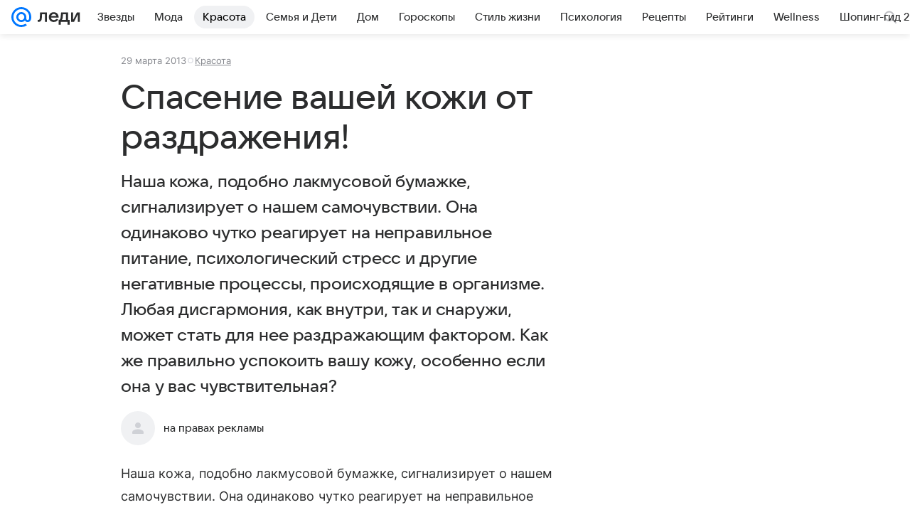

--- FILE ---
content_type: text/html; charset=utf-8
request_url: https://lady.mail.ru/article/476060-spasenie-vashej-kozhi-ot-razdrazheniya/
body_size: 69623
content:

		<!DOCTYPE html>
		<html lang="ru">
			<head>
				<meta charset="utf-8">
  <meta http-equiv="x-ua-compatible" content="ie=edge,chrome=1">
  <meta name="viewport" content="width=device-width, initial-scale=1">
  <title>Спасение вашей кожи от раздражения!</title>
    <meta name="description" content="Наша кожа, подобно лакмусовой бумажке, сигнализирует о нашем самочувствии. Она одинаково чутко реагирует на неправильное питание, психологический стресс и другие негативные процессы, происходящие в организме. Любая дисгармония, как внутри, так и снаружи, может стать для нее раздражающим фактором. Как же правильно успокоить вашу кожу, особенно если она у вас чувствительная?">
<meta property="og:type" content="article">
<meta property="og:title" content="Спасение вашей кожи от раздражения!">
<meta property="og:description" content="Наша кожа, подобно лакмусовой бумажке, сигнализирует о нашем самочувствии. Она одинаково чутко реагирует на неправильное питание, психологический стресс и другие негативные процессы, происходящие в организме. Любая дисгармония, как внутри, так и снаружи, может стать для нее раздражающим фактором. Как же правильно успокоить вашу кожу, особенно если она у вас чувствительная?">
<meta property="og:image" content="https://lady.mail.ru/share_image/lady/default.png">
<meta property="og:image:height" content="675">
<meta property="og:image:width" content="1200">
<meta property="og:url" content="https://lady.mail.ru/article/476060-spasenie-vashej-kozhi-ot-razdrazheniya/">
<meta property="og:site_name" content="Леди Mail">
<meta property="mrc__share_title" content="Спасение вашей кожи от раздражения!">
<meta property="mrc__share_description" content="Наша кожа, подобно лакмусовой бумажке, сигнализирует о нашем самочувствии. Она одинаково чутко реагирует на неправильное питание, психологический стресс и другие негативные процессы, происходящие в организме. Любая дисгармония, как внутри, так и снаружи, может стать для нее раздражающим фактором. Как же правильно успокоить вашу кожу, особенно если она у вас чувствительная?">
<meta property="twitter:card" content="summary_large_image">
<meta name="robots" content="max-snippet:-1, max-image-preview:large, max-video-preview:-1">
<meta property="article:published_time" content="2013-03-29T12:00:14+04:00">
<meta name="author" content="на правах рекламы">
<meta property="marker:source" content="Без источника">
<meta property="yandex_recommendations_image" content="https://lady.mail.ru/share_image/lady/default.png">
<meta property="yandex_recommendations_title" content="Спасение вашей кожи от раздражения!">
<meta property="yandex_recommendations_category" content="Красота">
    <link rel="canonical" href="https://lady.mail.ru/article/476060-spasenie-vashej-kozhi-ot-razdrazheniya/">
    
    

    <meta name="csrf-token" content="lODlrP3XfWkAAAAA"/>
    <script type="application/ld+json">[{"@context":"https://schema.org","@type":"BreadcrumbList","itemListElement":[{"@type":"ListItem","name":"Красота","item":"https://lady.mail.ru/rubric/beauty/","position":1}]},{"@context":"https://schema.org","@type":"Article","inLanguage":"ru","mainEntityOfPage":{"@type":"WebPage","@id":"https://lady.mail.ru/article/476060-spasenie-vashej-kozhi-ot-razdrazheniya/"},"url":"https://lady.mail.ru/article/476060-spasenie-vashej-kozhi-ot-razdrazheniya/","name":"Спасение вашей кожи от раздражения!","headline":"Спасение вашей кожи от раздражения!","dateCreated":"2013-03-29T12:00:14+04:00","datePublished":"2013-03-29T12:00:14+04:00","dateModified":"2013-03-29T12:00:14+04:00","publisher":{"@type":"Organization","name":"Леди Mail","legalName":"ООО ВК","telephone":"+74957256357","url":"https://lady.mail.ru/","aggregateRating":{"@type":"AggregateRating","worstRating":1,"bestRating":5,"ratingValue":4.85,"ratingCount":16492},"address":{"@type":"PostalAddress","streetAddress":"Ленинградский проспект 39, стр. 79","postalCode":"125167","addressLocality":"Москва","addressRegion":"Москва","addressCountry":{"@type":"Country","name":"Россия"}},"logo":{"@type":"ImageObject","url":"https://lady.mail.ru/img/logo/lady/android-chrome-1024x1024.png","width":1024,"height":1024},"image":{"@type":"ImageObject","url":"https://lady.mail.ru/img/logo/lady/android-chrome-1024x1024.png","width":1024,"height":1024}},"license":"https://help.mail.ru/legal/terms/lady/policy/","genre":"Красота","description":"Наша кожа, подобно лакмусовой бумажке, сигнализирует о нашем самочувствии. Она одинаково чутко реагирует на неправильное питание, психологический стресс и другие негативные процессы, происходящие в организме. Любая дисгармония, как внутри, так и снаружи, может стать для нее раздражающим фактором. Как же правильно успокоить вашу кожу, особенно если она у вас чувствительная?","articleSection":["https://lady.mail.ru/rubric/beauty/"],"author":{"image":"https://lady.mail.ru/img/author_splash.png","name":"на правах рекламы","url":"https://lady.mail.ru/author/147-na-pravah-reklamyi/","jobTitle":"Автор Леди Mail","@type":"Person"},"creator":{"image":"https://lady.mail.ru/img/author_splash.png","name":"на правах рекламы","url":"https://lady.mail.ru/author/147-na-pravah-reklamyi/","jobTitle":"Автор Леди Mail","@type":"Person"},"editor":{"image":"https://lady.mail.ru/img/author_splash.png","name":"на правах рекламы","url":"https://lady.mail.ru/author/147-na-pravah-reklamyi/","jobTitle":"Автор Леди Mail","@type":"Person"}}]</script>
  
				<link rel="shortcut icon" type="image/x-icon" href="/img/logo/lady/favicon.ico"/><link rel="icon" type="image/svg" href="/img/logo/lady/favicon.svg"/><link rel="apple-touch-icon" href="/img/logo/lady/apple-touch-icon.png" sizes="180x180"/><link rel="icon" type="image/png" href="/img/logo/lady/favicon-16x16.png" sizes="16x16"/><link rel="icon" type="image/png" href="/img/logo/lady/favicon-32x32.png" sizes="32x32"/><link rel="icon" type="image/png" href="/img/logo/lady/favicon-120x120.png" sizes="120x120"/><link rel="manifest" href="/manifest.json"/><meta name="msapplication-config" content="/browserconfig.xml"/><meta name="msapplication-TileColor" content="#0077FF"/><meta name="theme-color" content="#0077FF"/>

				<!-- Проектный XRay -->
				
          <!-- start: /rb/1084681?version=web&_SITEID=104 -->
          <script id="__xray__">var xrayCore=function(){'use strict';function a(a){for(n.push(a);n.length>o.maxSize;)n.shift()}function b(a){return b="function"==typeof Symbol&&"symbol"==typeof Symbol.iterator?function(a){return typeof a}:function(a){return a&&"function"==typeof Symbol&&a.constructor===Symbol&&a!==Symbol.prototype?"symbol":typeof a},b(a)}function c(a){return a&&"object"===b(a)&&!d(a)}function d(a){return"[object Array]"===Object.prototype.toString.call(a)}function e(a){for(var b in a)if(Object.prototype.hasOwnProperty.call(a,b))return!1;return!0}function f(){for(var a,b={},d=0;d<arguments.length;++d)for(var e in a=arguments[d],a)b[e]=b[e]&&c(b[e])&&c(a[e])?f(b[e],a[e]):a[e];return b}function g(a){var b=encodeURIComponent(JSON.stringify(a));return{size:b.length,raw:b}}function h(){this._batchesByUrls={},this._timeoutId=null,this._config={maxBatchSize:6e4,maxChunkSize:4e3,timeout:1000,idle:!1},window&&"function"==typeof window.addEventListener&&window.addEventListener("beforeunload",this.process.bind(this,!0))}function i(a){return"s".concat(a,"s").replace(/s+/g,"s").replace(/^s$/g,"")}function j(a){for(var b in a)("undefined"==typeof a[b]||null===a[b])&&delete a[b];return a}function k(a,b){for(var c=-1,d=0;d<a.length;d++)if(b===a[d]){c=d;break}return c}function l(){this._config={xrayRadarUrl:"https://xray.mail.ru",pgid:(Date.now()+Math.random()).toString(36),radarPrefix:"",r:"undefined"!=typeof document&&document.referrer||"",defaultParams:{p:"mail",t_feature:"",v:1,skipdwh:!1}}}function m(a,b){for(var c=a.split("&"),d=c[0],e={},f=1;f<c.length;++f){var g=c[f].split("="),h=decodeURIComponent(g[0]),j=decodeURIComponent(g[1]);try{j=JSON.parse(j)}catch(a){}e[h]=j}b=b||{},b.immediately?z.sendImmediately(d,e,b.ga):z.send(d,e,b.ga)}var n=[],o={maxSize:500,getLog:function(){return Array.prototype.slice.call(n,0)},clear:function(){n=[]}},p={log:function(){try{(console.debug||console.log).apply(console,arguments)}catch(a){}},error:function(){try{console.error.apply(console,arguments)}catch(a){}},warn:function(){try{console.warn.apply(console,arguments)}catch(a){}}},q=["p","email","split","utm","r","pgid","o_ss","o_v"],r=!1;h.prototype.setConfig=function(a){var b=Math.max;if(!r)return a.timeout=b(1e3,a.timeout||0),this._config=f(this._config,a),void(r=!0);var c=[];for(var d in a){if(d in this._config){c.push(d);continue}this._config[d]=a[d]}c.length&&p.warn("Queue config field(s) "+c.join(", ")+" are already set and can't be modified")},h.prototype.getConfig=function(){return f(this._config,{})},h.prototype.push=function(b,c){a(c);var d=b+"/batch?"+h._buildQueryString(c);c=h._stringifyParams(c);var e=g(c);if(e.size+2>this._config.maxBatchSize)return void p.error("Radar #"+c.uid+" body is too long: "+e.raw);this._batchesByUrls[d]||(this._batchesByUrls[d]=[[]]);var f,j=this._batchesByUrls[d];for(f=0;f<j.length;++f){var k=j[f];if(g(k.concat([c])).size<=this._config.maxBatchSize){k.push(c);break}}f===j.length&&j.push([c]),this._timeoutId||"function"!=typeof setTimeout||(this._timeoutId=setTimeout(this.process.bind(this),this._config.timeout))},h.prototype.process=function(a){for(var b in clearTimeout(this._timeoutId),this._timeoutId=null,this._batchesByUrls){for(var c=this._batchesByUrls[b],d=0;d<c.length;++d)this._send(b,c[d],a);delete this._batchesByUrls[b]}},h.prototype.isIdle=function(){return this._config.idle},h._buildQueryString=function(a){for(var b=[],c=0;c<q.length;++c){var d=q[c],e="string"==typeof a[d]?a[d]:JSON.stringify(a[d]);(delete a[d],"undefined"!=typeof e&&e.length)&&b.push(encodeURIComponent(d)+"="+encodeURIComponent(e))}var f=[];for(var g in a.baseQuery)f.push(g);f=f.sort();for(var h,j=0;j<f.length;++j)h=f[j],b.push(encodeURIComponent(h)+"="+encodeURIComponent(a.baseQuery[h]));return delete a.baseQuery,b.join("&")},h.prototype._send=function(a,b,c){var d={url:a,data:"batch="+encodeURIComponent(JSON.stringify(b)),type:"POST",async:!0};if(!this._config.idle){if("undefined"==typeof XMLHttpRequest&&!navigator.sendBeacon)return void fetch(a,{method:d.type,body:d.data})["catch"](function(a){p.error("XRay send failed:",a)});if(c&&window.navigator.sendBeacon)return void window.navigator.sendBeacon(d.url,d.data);try{var e=new XMLHttpRequest,f="function"==typeof this._config.beforeSend&&!this._config.beforeSend(e,d);if(f)return void e.abort();e.open(d.type,d.url,d.async),e.withCredentials=!this._config.withoutCredentials,e.send(d.data)}catch(a){p.error("xray.send failed:",a)}}},h._stringifyParams=function(a){var b={};for(var c in a){if("i"==c){b.i=h._stringifyI(a.i);continue}b[c]="string"==typeof a[c]?a[c]:JSON.stringify(a[c])}return b},h._stringifyI=function(a){var b=[];for(var c in a){var d=a[c];b.push(c+":"+d)}return b.join(",")};var s=0,t=["radarPrefix","split","r","pgid","utm","o_ss","o_v"],u=!1,v=new h,w={rlog_dot_error:"xray_rlog_dot_error",rlog_msg_abs:"xray_rlog_msg_abs",too_long:"xray_too_long",not_configured:"xray_not_configured"},x=32,y=64;l.prototype.logger=o,l.prototype.setConfig=function(a,b){a=a||{},u&&this._deleteProtectedParams(a),this.unsafeSetConfig(a,b)},l.prototype.unsafeSetConfig=function(a,b){a=a||{},u=!0,a.split&&(a.split=i(a.split)),a.defaultParams&&a.defaultParams.i&&(a.defaultParams.i=this._formatIntervals(a.defaultParams.i),delete this._config.defaultParams.i),this._config=b?a:f(this._config,a),a.gaTrackingId&&this._initGA(a.gaTrackingId)},l.prototype._deleteProtectedParams=function(a){for(var b=0;b<t.length;++b)delete a[t[b]];return a},l.prototype.addSplit=function(a){this._config.split=i("".concat(this._config.split||"","s").concat(a))},l.prototype.getConfig=function(){return f(this._config,{})},l.prototype.getTotalSended=function(){return s},l.prototype.setQueueConfig=h.prototype.setConfig.bind(v),l.prototype.getQueueConfig=h.prototype.getConfig.bind(v),l.prototype.getInstanceCopy=function(){var a=new l;return u=!1,a.setConfig(this._config,!0),a},l.prototype.send=function(a,b,c){this._send(a,b,c,!0)},l.prototype._send=function(a,b,c,e){if(e&&!u&&a!==w.not_configured){var g=b||{};g.t=a,this._logOwnError(g,w.not_configured),p.warn("Your xray instance is not configured")}if(b=f(b||{},{}),this._config.middlewares)for(var h=0;h<this._config.middlewares.length;h++){var j=this._config.middlewares[h],k=j(a,b,c);a=k.t,b=k.params,c=k.ga}a=d(a)?a.join("_"):a,b.i&&(b.i=this._formatIntervals(b.i)),b=f(this._config.defaultParams,this._config.expid?{dwh:{expid:this._config.expid}}:{},b,{t:a,split:this._config.split,r:this._config.r,pgid:this._config.pgid,utm:this._config.utm,o_ss:this._config.o_ss,o_v:this._config.o_v,baseQuery:this._config.baseQuery,uid:s++}),b.skipdwh&&b.dwh&&delete b.dwh;for(var l=[b.t_feature,this._config.radarPrefix],m=0;m<l.length;++m)l[m]&&(b.t=l[m]+"_"+b.t);delete b.t_feature;try{b=this._validateParams(b,e)}catch(a){return p.log("xray",b.uid,b),void p.error(a.message)}if(this._config.verbose&&p.log("xray",b.uid,b.t,b,c?"GA: "+!!c:void 0),v.push(this._config.xrayRadarUrl,b),!0===c&&!this._config.gaTrackingId)return void p.error("Radar #"+b.uid+": no GA tracking id specified");var n="string"==typeof c?c:this._config.gaTrackingId;if(!!c&&n&&!v.isIdle()){if(b.i){for(var o in b.i)this._sendGA(a+"_"+o,b.i[o],n);return}this._sendGA(a,b.v,n)}},l.prototype.sendImmediately=function(a,b,c){this.send(a,b,c),v.process()},l.prototype.addMiddleware=function(a){this._config.middlewares||(this._config.middlewares=[]),-1===k(this._config.middlewares,a)&&this._config.middlewares.push(a)},l.prototype.removeMiddleware=function(a){if(this._config.middlewares){var b=k(this._config.middlewares,a);-1<b&&this._config.middlewares.splice(b,1)}},l.prototype._sendGA=function(a,b,c){"function"!=typeof gtag&&this._initGA(c);var d=a.split(/_/g),e=d[1]||d[0],f=d[1]?d[0]:"",g=d.slice(2).join("_"),h={value:b,send_to:c};f&&(h.event_category=f),g&&(h.event_label=g),gtag("event",e,h)},l.prototype._initGA=function(a){if(!window.gtag){var b=document.createElement("script");b.src="https://www.googletagmanager.com/gtag/js?id="+a,b.type="text/javascript",document.getElementsByTagName("head")[0].appendChild(b),window.dataLayer=window.dataLayer||[],window.gtag=function(){window.dataLayer.push(arguments)},gtag("js",new Date)}gtag("config",a,{send_page_view:!1})},l.prototype._logOwnError=function(a,b,c){var d="xray_err",e=a.p;if(e){if(e.length+8+1>x){e=e.slice(0,x-8-1)}d="".concat(e,"_").concat("xray_err")}var f=a.t;f.length>y&&(f=f.slice(0,y)),this._send(b,{skipdwh:!0,rlog:d,rlog_message:{t:f,err:b,value:c}},!1,!1)},l.prototype._validateParams=function(a,b){a=j(a),a.rlog&&-1!==a.rlog.indexOf(".")&&(b&&this._logOwnError(a,w.rlog_dot_error,a.rlog),p.error("Radar #".concat(a.uid,": rlog can not contain file extension")),delete a.rlog,delete a.rlog_message),a.rlog&&a.rlog_message||(a.rlog_message&&(b&&this._logOwnError(a,w.rlog_msg_abs),p.error("Radar #".concat(a.uid,": rlog_message would not be sent without rlog"))),delete a.rlog,delete a.rlog_message),e(a.dwh)&&delete a.dwh;var c={32:[a.p,a.rlog],64:[a.p+"_"+a.t]};for(var d in a.i)c[32].push(d),c[64].push(a.p+"_"+a.t+"_"+d);for(var f in c)for(var g=c[f],h=0;h<g.length;++h)if(g[h]&&g[h].length>f)throw b&&this._logOwnError(a,w.too_long,g[h].slice(0,f)),new Error("Radar #".concat(a.uid,": value is too long: ").concat(c[f][h])+" (len: ".concat(g[h].length,", limit: ").concat(f,")"));return a},l.prototype._formatIntervals=function(a){if(c(a))return a;var b={};if(d(a)){for(var e,f=0;f<a.length;++f)e=a[f].split(":"),b[e[0]]=+e[1]||this._config.defaultParams.v;return b}if("string"==typeof a){var g=a.split(",");return this._formatIntervals(g)}};var z=new l;return m.setConfig=function(a){z.setConfig(j({verbose:a.verbose,pgid:a.pgid,split:a.split,xrayRadarUrl:a.xrayRadarUrl||a.XRAY_RADAR_URL,radarPrefix:a.radarPrefix||a.RadarPrefix,utm:a.utm,o_ss:a.o_ss,o_v:a.o_v,baseQuery:a.baseQuery,gaTrackingId:a.gaTrackingId||a.GA_TRACKING_ID,defaultParams:a.defaultParams||j({p:a.project,email:a.ActiveEmail})})),z.setQueueConfig(j({maxBatchSize:a.MAX_BATCH_SIZE,maxChunkSize:a.MAX_CHUNK_SIZE,beforeSend:a.beforeSend,timeout:a.timeout,idle:a.idle,withoutCredentials:a.withoutCredentials}))},m.getConfig=l.prototype.getConfig.bind(z),m.addSplit=l.prototype.addSplit.bind(z),m.unsafeSetConfig=l.prototype.unsafeSetConfig.bind(z),m.setQueueConfig=l.prototype.setQueueConfig.bind(z),m.getQueueConfig=l.prototype.getQueueConfig.bind(z),m.getTotalSended=l.prototype.getTotalSended.bind(z),m.send=l.prototype.send.bind(z),m.sendImmediately=l.prototype.sendImmediately.bind(z),m.getInstanceCopy=l.prototype.getInstanceCopy.bind(z),m.addMiddleware=l.prototype.addMiddleware.bind(z),m.removeMiddleware=l.prototype.removeMiddleware.bind(z),"undefined"!=typeof window&&"function"==typeof window.define&&window.define.amd&&window.define("@mail/xray",function(){return m}),m}();</script><script id="__xray-init__">xrayCore.setConfig({defaultParams: {p: 'lady-mail-ru-web',},verbose: true});xrayCore.send('pk-xray-ready');</script>
          <!-- end: /rb/1084681?version=web&_SITEID=104 -->
        

				
          <!-- start: /rb/620533?_SITEID=104&is_commercial=0&brandsafety=0&media_stat_category=3000,3002&sitezone=8&entity_id=476060&entity_type=article&entity_content_subtype=outer_article&project_uuid=d10a0913-1da6-f7ce-aaa5-61dd79c624dd -->
          <meta http-equiv="Content-Security-Policy" content="default-src 'self' tel: blob: data: 'unsafe-inline' 'unsafe-eval' mail.ru *.mail.ru *.devmail.ru *.imgsmail.ru *.2gis.com *.2gis.ru s0.2mdn.net *.adlooxtracking.com *.adlooxtracking.ru *.adriver.ru *.ampproject.net *.ampproject.org *.apester.com *.cloudfront.net www.dailymail.co.uk coub.com *.coub.com *.doubleclick.net *.doubleverify.com *.gemius.pl giphy.com *.google.com *.googleapis.com *.googlesyndication.com themes.googleusercontent.com *.gstatic.com video.khl.ru *.moatads.com *.mradx.net ok.ru *.ok.ru *.playbuzz.com *.qmerce.com rutube.ru *.rutube.ru *.serving-sys.com *.serving-sys.ru soundcloud.com *.soundcloud.com *.streamrail.com *.twimg.com twitter.com *.twitter.com player.vimeo.com vine.co vk.com *.vk.com vk.ru *.vk.ru *.weborama.fr *.weborama-tech.ru *.yandex.ru amc.yandex.ru yandex.ru *.yandex.net *.yandex.net *.strm.yandex.net yandex.st yandexadexchange.net *.yandexadexchange.net yastatic.net *.youtube.com *.adsafeprotected.com *.newstube.ru *.bbc.com *.viqeo.tv facecast.net *.facecast.net *.nativeroll.tv *.seedr.com *.ex.co b.delivery.consentmanager.net cdn.consentmanager.net consentmanager.mgr.consensu.org *.consentmanager.mgr.consensu.org *.criteo.com *.criteo.net *.tiktok.com *.tiktokcdn.com promotools.cc telegram.org t.me *.pinterest.com videolink.mycdn.me videolink.okcdn.ru *.okcdn.ru *.mycdn.me *.vkuser.net vkvideo.ru *.vkvideo.ru *.targetads.io id.vk.com id.vk.ru *.cs7777.vk.com *.cdn-vk.ru tarotaro.ru *.astrostar.ru astrostar.ru *.flurry.com flurry.com widget.cloudpayments.ru bestmoodbox.com *.banki.ru banki.ru *.vseapteki.ru vseapteki.ru;script-src 'self' 'unsafe-inline' 'unsafe-eval' js-inject *.mail.ru *.devmail.ru *.imgsmail.ru *.api.2gis.ru s0.2mdn.net *.adlooxtracking.com *.adlooxtracking.ru *.algovid.com s3.amazonaws.com cdn.ampproject.org *.apester.com *.bing.com static.bbc.co.uk news.files.bbci.co.uk coub.com *.coub.com *.criteo.com *.criteo.net *.doubleclick.net *.doubleverify.com *.dvtps.com *.flickr.com translate.google.com *.google.com *.googleadservices.com *.googleapis.com *.googlesyndication.com *.googletagmanager.com *.googletagservices.com *.google-analytics.com *.google.ru mediatoday.ru *.moatads.com *.mradx.net *.mxpnl.com *.odnoklassniki.ru ok.ru *.ok.ru *.playbuzz.com *.qmerce.com sb.scorecardresearch.com *.twimg.com *.twitter.com platform.vine.co vk.com *.vk.com vk.ru *.vk.ru *.webvisor.com *.mtproxy.yandex.net amc.yandex.ru *.yandex.net *.strm.yandex.net *.yandex.ru yandex.ru yandex.st yastatic.net *.pinterest.com *.adsafeprotected.com *.serving-sys.com *.serving-sys.ru *.viqeo.tv *.videonow.ru *.nativeroll.tv *.seedr.com b.delivery.consentmanager.net cdn.consentmanager.net *.consentmanager.mgr.consensu.org consentmanager.mgr.consensu.org *.tns-counter.ru *.youtube.com *.ytimg.com *.ex.co *.weborama.fr *.weborama-tech.ru *.tiktok.com *.tiktokcdn.com promotools.cc *.ibytedtos.com telegram.org videolink.mycdn.me videolink.okcdn.ru *.okcdn.ru *.mycdn.me *.vkuser.net mc.yandex.com *.betweendigital.com *.buzzoola.com tarotaro.ru *.astrostar.ru astrostar.ru *.flurry.com flurry.com widget.cloudpayments.ru *.streamrail.com *.streamrail.net *.monijorb.com *.vseapteki.ru vseapteki.ru;connect-src 'self' wss://*.mail.ru wss://*.devmail.ru wss://*.viqeo.tv *.mail.ru *.devmail.ru *.imgsmail.ru *.api.2gis.ru s0.2mdn.net *.adlooxtracking.com *.adlooxtracking.ru *.algovid.com *.ampproject.net cdn.ampproject.org *.apester.com *.doubleclick.net *.flickr.com *.googleapis.com *.google-analytics.com *.googlesyndication.com *.googletagmanager.com *.gstatic.com *.mixpanel.com *.mradx.net *.playbuzz.com *.qmerce.com geo.query.yahoo.com twitter.com *.twitter.com *.yadro.ru amc.yandex.ru yandex.ru *.yandex.ru *.strm.yandex.net yandex.st yastatic.net *.yandex.net collector.mediator.media *.serving-sys.com *.serving-sys.ru *.doubleverify.com *.viqeo.tv *.videonow.ru *.vidiom.net *.nativeroll.tv *.seedr.com b.delivery.consentmanager.net cdn.consentmanager.net *.consentmanager.mgr.consensu.org consentmanager.mgr.consensu.org *.criteo.com *.criteo.net *.ex.co *.ibytedtos.com *.smailru.net *.adfox.ru *.weborama.fr *.weborama-tech.ru ok.ru vk.com *.vk.com  vk.ru *.vk.ru *.vk.team videolink.mycdn.me videolink.okcdn.ru *.okcdn.ru *.mycdn.me *.vkuser.net *.google.com mc.yandex.com *.adriver.ru *.googleusercontent.com tarotaro.ru *.astrostar.ru astrostar.ru *.flurry.com flurry.com widget.cloudpayments.ru *.streamrail.com *.streamrail.net *.monijorb.com wss://*.monijorb.com oktell.p-group.ru pfxtools-dev.ru *.vseapteki.ru vseapteki.ru;img-src 'self' * data: blob: mmr: *.criteo.com *.criteo.net ;worker-src blob: 'self' *.mail.ru *.devmail.ru ;" /><meta name="referrer" content="unsafe-url" /><link rel="preconnect" href="https://mcdn.imgsmail.ru/" crossorigin="" /><link rel="preconnect" href="https://mcdn.imgsmail.ru/" /><link rel="dns-prefetch" href="https://mcdn.imgsmail.ru/" /><link rel="preconnect" href="https://ad.mail.ru" crossorigin="use-credentials" /><link rel="dns-prefetch" href="https://ad.mail.ru" /><link rel="preconnect" href="https://resizer.mail.ru" /><link rel="dns-prefetch" href="https://resizer.mail.ru" /><link rel="preconnect" href="https://rs.mail.ru" /><link rel="dns-prefetch" href="https://rs.mail.ru" /><link rel="preconnect" href="https://r.mradx.net" /><link rel="dns-prefetch" href="https://r.mradx.net" /><link rel="preconnect" href="https://mc.yandex.ru" /><link rel="dns-prefetch" href="https://mc.yandex.ru" /><link rel="preconnect" href="https://yastatic.net" /><link rel="dns-prefetch" href="https://yastatic.net" /><link rel="preconnect" href="https://avatars.mds.yandex.net" /><link rel="dns-prefetch" href="https://avatars.mds.yandex.net" /><link rel="preconnect" href="https://ads.adfox.ru" /><link rel="dns-prefetch" href="https://ads.adfox.ru" /><link rel="dns-prefetch" href="https://limg.imgsmail.ru" /><link rel="dns-prefetch" href="https://top-fwz1.mail.ru/" /><link rel="dns-prefetch" href="https://www.tns-counter.ru/" /><link rel="dns-prefetch" href="https://counter.yadro.ru" />
          <!-- end: /rb/620533?_SITEID=104&is_commercial=0&brandsafety=0&media_stat_category=3000,3002&sitezone=8&entity_id=476060&entity_type=article&entity_content_subtype=outer_article&project_uuid=d10a0913-1da6-f7ce-aaa5-61dd79c624dd -->
        
				<!-- Проектные шрифты -->
				
          <!-- start: /rb/1108607?vk-tokens=1 -->
          <link rel="preload" href="https://mcdn.imgsmail.ru/js/promisified-dom-events/3.0.0/promisifiedDomEvents.min.js" as="script"/><link rel="preload" href="https://imgs2.imgsmail.ru/static/fonts/Inter/WOFF2/InterRegular.woff2" as="font" type="font/woff2" crossorigin=""/><link rel="preload" href="https://imgs2.imgsmail.ru/static/fonts/Inter/WOFF2/InterMedium.woff2" as="font" type="font/woff2" crossorigin=""/><link rel="preload" href="https://imgs2.imgsmail.ru/static/fonts/Inter/WOFF2/InterBold.woff2" as="font" type="font/woff2" crossorigin=""/><link rel="preload" href="https://imgs2.imgsmail.ru/static/fonts/MailSans/WOFF2/MailSansVariative.woff2" as="font" type="font/woff2" crossorigin=""/><link rel="stylesheet preload" href="https://mcdn.imgsmail.ru/fonts/vk-tokens/1.0.2/fonts.css" as="style"/><link rel="preload" href="https://imgs2.imgsmail.ru/static/fonts/v1.100/VKSansDisplay/WOFF2/VKSansDisplayLight.woff2" as="font" type="font/woff2" crossorigin=""/><link rel="preload" href="https://imgs2.imgsmail.ru/static/fonts/v1.100/VKSansDisplay/WOFF2/VKSansDisplayRegular.woff2" as="font" type="font/woff2" crossorigin=""/><link rel="preload" href="https://imgs2.imgsmail.ru/static/fonts/v1.100/VKSansDisplay/WOFF2/VKSansDisplayMedium.woff2" as="font" type="font/woff2" crossorigin=""/><link rel="preload" href="https://imgs2.imgsmail.ru/static/fonts/v1.100/VKSansDisplay/WOFF2/VKSansDisplayDemiBold.woff2" as="font" type="font/woff2" crossorigin=""/><link rel="preload" href="https://imgs2.imgsmail.ru/static/fonts/v1.100/VKSansDisplay/WOFF2/VKSansDisplayBold.woff2" as="font" type="font/woff2" crossorigin=""/><link rel="stylesheet preload" href="https://mcdn.imgsmail.ru/fonts/vk-tokens/1.0.3/fonts.css" as="style"/><script src="https://mcdn.imgsmail.ru/js/promisified-dom-events/3.0.0/promisifiedDomEvents.min.js"></script><script src="https://ad.mail.ru/static/sync-loader.js" nonce crossorigin="anonymous" async></script><script src="https://ad.mail.ru/static/vk-adman.js?sdk=1" type="application/javascript" id="adman3-instance" async></script>
          <!-- end: /rb/1108607?vk-tokens=1 -->
        

				<link rel="preload" href="/js/cmpld/react/media.css?mj6xh7s6" as="style" />
				<link rel="preload" href="/js/cmpld/react/lady/Article/client.css?mj6xh7s6" as="style" />
				<link rel="stylesheet" href="/js/cmpld/react/media.css?mj6xh7s6" />
				<link href="/js/cmpld/react/lady/Article/client.css?mj6xh7s6" rel="stylesheet" />
			</head>
			<body>
				
          <!-- start: /rb/1084682 -->
          
<script id="__core-keeper__">
var coreKeeper=function(a){"use strict";var S="string",i="object",y="function";function z(a,b){return typeof a===b}function T(c,a){for(var b in a)Object.defineProperty(c,b,{enumerable:!1,value:a[b]})}var U,b=typeof globalThis===i&&globalThis|| typeof window===i&&window|| typeof global===i&&global||{},V=b.console,o=b.document||{},A=b.location||{},p=b.navigator||{},d=p.connection,j=b.performance,k=function(){},B=z(j&&j.now,y)?function(){return j.now()}:Date.now,C=b.setTimeout.bind(b),W=(b.requestAnimationFrame||C).bind(b),X=(b.addEventListener||k).bind(b),_=null,Y=void 0;function D(a){var e,f,b,g=0,h=(a=a||{}).now||B,i=a.warn,j=a.prefix||"",c=a.addons||[],k=[],l=function(a,b,d){for(e=c.length;e--;)c[e][a](b,d)},d=function(c,m,p,t,u,q,n,o,v){c=j+c,(m===b||o)&&(m=!o&&k[0]||_),p[c]&&i&&i("Timer '"+c+"' exists");var r=q==_,a=p[c]={id:++g,name:c,parent:m,unit:t||"ms",start:r?h():q,end:n!=_?n:_,meta:v};function s(a,b,c){(f=p[a=j+a])?z(f.stop,y)?f.stop(b,c):i&&i("Timer '"+a+"'.stop is not a func",{entry:f}):i&&i("Timer '"+a+"' not exists")}return T(a,{stop:function(b,d){if(b==_||b>=0||(d=b,b=Y),a.meta=a.meta||d,a.end=b==_?h():b,p[c]=_,u)for(e=k.length;e--;)k[e]===a&&k.splice(e,1);return l("end",a,r),a}}),m&&(m.end!==_&&n==_?i&&i("Timer '"+c+"' stopped"):(a.unit=m.unit,m.entries.push(a))),u&&(a.entries=[],T(a,{add:function(c,e,b,f,g){return d(c,a,p,f,0,e,b).stop(b,g)},time:function(e,b,c){return b>=0||(c=b,b=Y),d(e,a,p,c,Y,b)},group:function(f,b,c,e){return z(b,"boolean")&&(e=c,c=b,b=_),z(b,S)&&(e=b,b=_,c=0),z(c,S)&&(e=c),d(f,a,p,e,1,b,_,c)},timeEnd:s,groupEnd:s}),!o&&g>1&&k.unshift(a)),l("start",a,r),a};return(b=d(0,_,Object.create(null),"ms",1,0,0,1)).v="2.0.0-rc.28",b.addons=c,b}var e=function(b,c){var a;try{(a=new PerformanceObserver(function(a){a.getEntries().map(c)})).observe({type:b,buffered:!0})}catch(d){}return a},Z=function(a){a&&a.disconnect()},aa=function(a,b){try{a&&a.takeRecords().map(b)}catch(c){}},E="hidden",ab=!1,ac=!1,F=-1,f=function(b,a){ab||(ab=!0,X("pagehide",function(a){ac=!a.persisted}),X("beforeunload",k)),X("visibilitychange",function(a){o.visibilityState===E&&b(a.timeStamp,ac)},{capture:!0,once:!!a})};o&&(F=o.visibilityState===E?0:1/0,f(function(a){F=a},!0));var ad=function(){return F};function ae(c){var a,e,h=this.badge,b=c.unit,d=(c.end-c.start)/("KB"===b?1024:1),f=h+c.name+("none"!==b&&b?": %c"+(b&&"raw"!==b?d.toFixed(3)+b:d):"%c"),g="font-weight:bold;"+(a=d,"color:#"+((a="KB"===(e=b)?a/8:"fps"===e?70-a:a)<5?"ccc":a<10?"666":a<25?"333":a<50?"f90":a<100?"f60":"f00"));"entries"in c?((V.groupCollapsed||V.group)(f,g),c.entries.forEach(ae,this),V.groupEnd()):V.log(f,g)}var G,l,H=D({addons:/pk-print/.test(A)?[(G={badge:"\u{1F505}"},{start:k,end:function(a){a.parent||ae.call(G,a)}})]:[]}),m=function(a,b,c,d,e,f){W(function(){var i=H.group(a,b,e);for(var g in d)if(d.hasOwnProperty(g)){var h=d[g];i.add(g,h[0],h[1],h[2])}i.stop(c,f)})},g=p.deviceMemory,h=j.hardwareConcurrency,q=h<=4||g<=4,I=h>4||g>4?"high":q?"low":"unk",$=q||d&&(["slow-2g","2g","3g"].indexOf(d.effectiveType)> -1||d.saveData)?"low":"high",n=((l={})["type_"+I]=[0,1],l["exp_"+$]=[0,1],l);g&&(n.memory=[0,g]),h&&(n.hardware_concurrency=[0,h]),m("pk-device",0,1,n,"raw");var af=0,J=function(){try{var a=j.getEntriesByType("navigation")[0],k=a.fetchStart,l=a.domainLookupStart,e=a.domainLookupEnd,f=a.requestStart,g=a.responseStart,b=a.responseEnd,c=a.domComplete,h=a.domInteractive,i=a.domContentLoadedEventEnd,d=a.loadEventEnd;b&&0===af&&(af=1,m("pk-nav-net",k,b,{dns:[l,e],tcp:[e,f],request:[f,g],response:[g,b]})),c&&1===af&&(af=2,m("pk-nav-dom-ready",b,c,{interactive:[b,h],"content-loaded":[h,i],complete:[i,c]})),d&&2===af&&(af=3,m("pk-nav-dom-load",b,d,{ready:[b,c],load:[c,d]})),3!==af&&C(J,250)}catch(n){}};J();var ag,ah=function(a,b,c){return a<=b?"good":a<=c?"needs-improvement":"poor"},ai=0,aj=0,K=function(b){var c,d,e,f=b.startTime,a=b.processingStart-f;f<ad()&&(a&&m("pk-fid",0,a,((c={value:[0,a]})["score_"+ah(a,100,300)]=[0,a],c)),ai&&m("pk-tbt",0,ai,((d={value:[0,ai]})["score_"+ah(ai,300,600)]=[0,ai],d)),aj&&m("pk-tti",0,aj,((e={value:[0,aj]})["score_"+ah(aj,3800,7300)]=[0,ai],e)),Z(ag),Z(ak))},ak=e("first-input",K);f(function(){aa(ak,K)},!0);var al={},am=e("paint",function(b){var d,c=b.name,a=b.startTime;a<ad()&&(al[c]=[0,a],"first-contentful-paint"===c&&(al["score_"+ah(a,1e3,2500)]=[0,a],m("pk-paint",0,a,al),d=a,ag=e("longtask",function(a){var c=a.startTime,b=a.duration;c>d&&"self"===a.name&&b>0&&(ai+=b-50,aj=c+b)}),Z(am)))}),an=0,ao=!1,L=function(b){var a=b.startTime;a<ad()?an=a:aq()},ap=e("largest-contentful-paint",L),aq=function(){var a;!ao&&an&&m("pk-lcp",0,an,((a={value:[0,an]})["score_"+ah(an,2500,4e3)]=[0,an],a)),ao=!0,Z(ap)},r=function(){aa(ap,L),aq()};f(r,!0),function(a){try{U||(U=new Promise(function(a){["keydown","mousedown","scroll","mousewheel","touchstart","pointerdown"].map(function(b){X(b,a,{once:!0,passive:!0,capture:!0})})})),U.then(a)}catch(b){}}(r);var ar=0,M=function(a){a.hadRecentInput||(ar+=a.value)},as=e("layout-shift",M);f(function(c,b){var a;aa(as,M),b&&ar&&m("pk-cls",0,ar,((a={value:[0,ar]})["score_"+ah(ar,.1,.25)]=[0,ar],a))});var s=d,t=function(){var a;m("pk-conn",0,1,((a={downlink:[0,s.downlink],downlinkMax:[0,s.downlinkMax],rtt:[0,s.rtt]})["save_data_"+s.saveData]=[0,1],a["effective_type_"+(s.effectiveType||"unk")]=[0,1],a),"raw")};try{s?(t(),s.addEventListener("change",t)):m("pk-conn",0,1,{effective_type_unk:[0,1]},"raw")}catch(at){}var au=function(){return(au=Object.assign||function(d){for(var a,b=1,e=arguments.length;b<e;b++)for(var c in a=arguments[b])Object.prototype.hasOwnProperty.call(a,c)&&(d[c]=a[c]);return d}).apply(this,arguments)};function u(a){return a&&a.__esModule&&Object.prototype.hasOwnProperty.call(a,"default")?a.default:a}function v(b,a){return b(a={exports:{}},a.exports),a.exports}var w=v(function(c,b){var a;Object.defineProperty(b,"__esModule",{value:!0}),b.Tag=void 0,(a=b.Tag||(b.Tag={})).Core="core",a.Global="gl",a.Self="self",a.Async="async",a.Ignore="ign",a.Known="known",a.API="api",a.Shared="shr",a.Ext="ext",a.ThirdParty="3rd",a.RB="rb",a.Unknown="unk"});u(w),w.Tag;var c=v(function(b,a){Object.defineProperty(a,"__esModule",{value:!0}),a.coreLoggerHMR=a.coreLoggerDispatchKnownError=a.coreLoggerDispatchAPIError=a.coreLoggerDispatchIgnoredError=a.coreLoggerDispatchSelfError=a.coreLoggerDispatchReactError=a.coreLoggerDispatchError=a.getCoreLogger=a.Tag=void 0,Object.defineProperty(a,"Tag",{enumerable:!0,get:function(){return w.Tag}}),a.getCoreLogger=function(){return"undefined"!=typeof coreLogger?coreLogger:void 0},a.coreLoggerDispatchError=function(c,d,e){var b;null===(b=(0,a.getCoreLogger)())|| void 0===b||b.dispatchError(c,d,e)},a.coreLoggerDispatchReactError=function(c,d,e){var b;null===(b=(0,a.getCoreLogger)())|| void 0===b||b.dispatchReactError(c,d,e)},a.coreLoggerDispatchSelfError=function(b,c,d,e){(0,a.coreLoggerDispatchError)(c,d,{category:b,tag:w.Tag.Self,log:e})},a.coreLoggerDispatchIgnoredError=function(b,c,d,e){(0,a.coreLoggerDispatchError)(c,d,{category:b,tag:w.Tag.Ignore,log:e})},a.coreLoggerDispatchAPIError=function(b,c,d,e){(0,a.coreLoggerDispatchError)(c,d,{category:b,tag:w.Tag.API,log:e})},a.coreLoggerDispatchKnownError=function(b,c,d,e){(0,a.coreLoggerDispatchError)(c,d,{category:b,tag:w.Tag.Known,log:e})},a.coreLoggerHMR=function(g,f){var e=(0,a.getCoreLogger)();if(e){var b=e.errors.rules,c=e.errors.opts.errors,d=g.priority||[];b.set("clear"),c&&c.rules&&(b.set(c.rules),d.push.apply(d,[].concat(c.priority||Object.keys(c.rules)))),f&&(b.set(f.rules),d.push.apply(d,f.priority||[])),b.set(g.rules),b.priority(d);try{e.pkg.v="12.2.1",localStorage.setItem(process.env.LOGGER_LS_PRESET_VER_KEY,"12.2.1")}catch(h){}}}});u(c),c.coreLoggerHMR,c.coreLoggerDispatchKnownError,c.coreLoggerDispatchAPIError,c.coreLoggerDispatchIgnoredError,c.coreLoggerDispatchSelfError,c.coreLoggerDispatchReactError;var av=c.coreLoggerDispatchError;c.getCoreLogger;var N=c.Tag,O={name:"@mail-core/dashboard",v:"12.2.1"},aw=/^(\d+)\.(\d+)\.(\d+)/,x=function(a){return"request"in a&&a.data&&"status"in a.data&&"body"in a.data?a.data.status:null},ax={parseStatus:x},ay={tag:N.API,category:"5XX",silent:!0,log:!0},az=/^(https?:)?\/\/.*?\/+|\/*\?+.+|^\/|api\/+v1\/+/gi,aA=/[^%.a-z\d-]+/g,aB=/^api_v(\d)/g,aC=/\/*cgi-bin/g,aD=/golang/g,aE=/(^|\/)(\d+|(?:\d|[a-z]+\d)[\da-z]{2,})(?=\/|$)/g,aF=/(^|\/)([0-9-a-f]{2,}-[0-9-a-f-]+)(?=\/|$)/g,aG=/(_u?id){2,}|%[%a-z\d._]+/g,aH=/graphql/g;function aI(a){return a&&(!a.responseType||"text"===a.responseType)&&a.responseText||""}var aJ=[[/\/(ph|ag)\//,"portal"],[/\/hb\//,"hotbox"],[/\/pkgs\//,"pkgs"],[/\.imgsmail\.ru\//,"imgs"],[/\.filin\.mail\.ru\//,"filin"],[/\bmail\\.ru/,"mail"],[/\/\/top-/,"top"],[/analytics/,"analyt"],[new RegExp("\\/\\/"+location.host+"\\/"),"host"]];function aK(e){for(var b="",a=0,c=aJ;a<c.length;a++){var d=c[a];if(d[0].test(e)){b=d[1];break}}return b||"unk"}var aL,aM="@mail-core/dashboard:timespent_sections",aN={maxSessionPause:5,beforeSend:k,login:"",section:"__base__"},aO=0;function P(b){if(clearInterval(aL),b){var c,a=aW(),h=b.section,i=b.login;if(a){for(var d=0,g=a;d<g.length;d++){var e=g[d];if(e.section===h&&e.user_id===i){c=e;break}}if(c){var f=a.indexOf(c);a[f].last_duration_update_timestamp=a$(),a[f].duration_sec=a[f].duration_sec+1,aT(),aN=au(au({},aN),b);try{localStorage.setItem(aM,JSON.stringify(a))}catch(j){}return}}aP(b),function(b){var c=aY(b),a=aW();null==a||a.push(c);try{localStorage.setItem(aM,JSON.stringify(a))}catch(d){}}(a$())}else aP()}function aP(b){aN=au(au({},aN),b);var c,h,d,f,g,a=(c=aQ,d=!1,function(){for(var b=[],a=0;a<arguments.length;a++)b[a]=arguments[a];return d||(d=!0,h=c(b)),h});f=a,g=e("paint",function(a){var b=a.name;a.startTime<ad()&&"first-contentful-paint"===b&&(f(),Z(g))}),window.setTimeout(a,5e3)}function aQ(){"hidden"!==o.visibilityState&&aR(),X("visibilitychange",function(){"hidden"===o.visibilityState?clearInterval(aL):aR()})}function aR(){var a=a$();aO||(aO=a),aW()?aS(a):aS(a,!0),aT()}function aS(b,c){void 0===c&&(c=!1);var g=aW();if(g){var d,l,h,i,e,j,a=(d=g,l=b,i=(h=d.filter(function(a){return aU(a,l)})).filter(aZ),e=d.filter(function(a){return!aU(a,l)}),j=e.filter(aZ),{toSend:h,toReset:i,toLeave:e,toUpdate:j}),f=a.toLeave,m=a.toReset,n=a.toSend,k=a.toUpdate;n.forEach(aX),m.length&&f.push(aY(b)),k.length&&k.forEach(function(a){a.last_duration_update_timestamp=b,a.duration_sec=a.duration_sec+1});try{f.length?localStorage.setItem(aM,JSON.stringify(f)):localStorage.removeItem(aM)}catch(o){}}else if(c)try{localStorage.setItem(aM,JSON.stringify([aY(b)]))}catch(p){}}function aT(){aL=window.setInterval(function(){aS(a$())},1e3)}function aU(a,b){return b-a.last_duration_update_timestamp>a.max_session_pause}function aV(a){return a&&["user_id","section","last_duration_update_timestamp","duration_sec","open_timestamp","max_session_pause"].every(function(b){return a.hasOwnProperty(b)})}function aW(){var b;try{var a=JSON.parse(localStorage.getItem(aM)||"");(null==a?void 0:a.length)&&Array.isArray(a)&&a.every(aV)&&(b=a)}catch(c){}return b}function aX(b){var a=b.duration_sec;if(a){var c=au({domain:location.host,pause_allowed_sec:aN.maxSessionPause},b),d={dwh:c};aN.beforeSend(c),m("pk-timespent",0,a,{duration:[0,a]},"raw",d)}}function aY(a){return{duration_sec:0,last_duration_update_timestamp:a,open_timestamp:aO,section:aN.section,user_id:aN.login,max_session_pause:aN.maxSessionPause}}function aZ(a){var b=a.user_id,c=a.section;return b===aN.login&&c===aN.section}function a$(){return Math.floor(Date.now()/1e3)}var a_={latency:[30,60,120],route:[200,400,800],"route:cached":[100,300,600],page:[100,200,300],"page:frag":[30,60,120],"page:json":[20,30,60],"inline:code":[100,200,300],fetch:[500,1e3,2e3],"fetch:fast":[100,200,300],"app:load":[300,600,900],"app:init":[150,300,600],"app:render":[300,600,800],"app:ready":[1500,2500,3500],"js:bundle":[200,400,800],"js:bundle:m":[1e3,3e3,7e3],"js:bundle:l":[2e3,5e3,1e4],"css:bundle":[150,300,450],"css:bundle:l":[300,600,800],"srv:resp":[200,400,800],"biz:adv:await":[2e3,3e3,4e3]},a0=Object.create(null),a1=!1,a2=null,a3={"pk-app-ready":1,"pk-paint":1,"pk-lcp":1,"pk-cls":1,"pk-fid":1,"pk-tbt":1,"pk-tti":1};function a4(b){for(var a in a0)a2[!0===b?"sendImmediately":"send"](a,a0[a]);a0=Object.create(null),a1=!1}function a5(){if(a2)return a2;var b="undefined"==typeof window?{}:window,c=b.require,a=b.xrayCore;try{a=a&&a.send?a:c("@mail/xray")}catch(d){try{a=c("mrg-xray")}catch(e){}}return a}var a6=/-a_5\d\d$/;function Q(c,b,e,f){var d=f&&f.dwh,a=a0[b];a||(a={t:b,v:c,i:{}},d||a3[b]||a6.test(b)||(a.skipdwh=!0),d&&(a.dwh=d),a0[b]=a),e?a.i[e.slice(0,32)]=c:a.v=c,a1||(a1=!0,function a(){a2||(a2=a5()),a2?W(function(){return a4()}):C(a,100)}())}function R(a){a2=a||a2}var a7=["good","moderate","needs-imp"],a8=Date.now(),a9={},ba=!1,bb=0,bc=!1,bd=null,be=0,bf=function(){return o.visibilityState},bg=function(){return"visible"===bf()},bh=function(){var a;bg()&&bb++,m("pk-vis-state",0,bb,((a={})[bf()]=[0,1],a))},bi=function(a){return a<ad()?"":"idle_"};function bj(c){var b,d=c.type,a=B(),e=a>9e5?"max":a>6e5?"15m":a>3e5?"10m":a>6e4?"5m":a>3e4?"1m":a>15e3?"30s":a>1e4?"15s":a>5e3?"10s":"5s";m("pk-unload",0,a,((b={})[d]=[0,a],b["type_score_"+e]=[0,a],b))}function bk(a){return a<2e3?"fast":a<4e3?"moderate":a<15e3?"slow":a<3e4?"very-slow":"fail"}return a.api=function(b,e){void 0===e&&(e={});var o=e.error,f=e.duration||1,i=e.url,s=e.category,p=e.responseLength,l=0,d=e.status||"unk",h=e.apiStatus||d;if("object"==typeof b){var g="xhr"in b&&b.xhr||"request"in b&&b.request||"status"in b&&"readyState"in b&&b;if("duration"in b&&(f=b.duration||f),"status"in b&&(h=d=b.status),"ok"in b&&(l=4),g&&(d=g.status||d,l=g.readyState||l,p=function(a){var b,c;if(a){c=aI(a);try{b=c.length||+a.getResponseHeader("content-length")||0}catch(d){}}return b}(g),i=i||g.responseURL),"url"in b&&(i=i||b.url),h=ax.parseStatus(b)||h,e.log5XX&&(d>=500||h>=500)){var t="[HTTP] "+(g?g.status+" "+g.statusText:"No XHR"),q=new Error(d>=500?t:"[API] "+h+" ("+t+")");q.source=i,q.stack="";try{av(q,{sender:"api",url:i,status:d,apiStatus:h,headers:g&&["content-type","date","x-host","x-request-id","x-mru-json-status","x-mru-request-id"].reduce(function(a,b){return a[b]=g.getResponseHeader(b),a},{}),response:aI(g).slice(0,140)},ay)}catch(w){av(w,q,{category:"api",tag:N.Core})}}}else d=b,h=e.apiStatus||d;var u,r,m,a,c,n,v=H.group("pk-api",0,!0),j=v.add,k="x-"+(!1!==s?((r=(u=i)?u.toLowerCase().replace(az,"").replace(aC,"pl").replace(aF,"$1uid").replace(aE,"$1id").replace(aA,"_").replace(aB,"v$1").replace(aD,"go").replace(aH,"gql").replace(aG,"_id"):"unk").length>24&&(r=r.replace(/([^_]{3,})/g,function(b,a){return a.replace(/-/.test(a)?/-([a-z])[a-z]*/g:/([^/-])[aeiou]+/g,"$1").replace(/([^aeiou])(\1+)/,"$1")})),r.slice(0,24).replace(/[_-]+/g,"_")):s||"unk");j(k+"-hit",0,f),4!==l&&j(k+"-r_"+(0===(m=l)?"unset":1===m?"open":2===m?"headers":3===m?"loading":4===m?"done":"unk"),0,f),p&&j(k+"-l_"+(c="zero",null==(a=p)?c="unk":a>0&&a<=1024?c=1:a>1024&&a<=5120?c=5:a>5120&&a<=10240?c=10:a>10240&&a<=25600?c=25:a>25600&&a<=51200?c=50:a>51200&&a<=102400?c=100:a>102400&&a<=204800?c=200:a>204800&&a<=512e3?c=500:a>512e3&&(c="max"),0===c?"zero":c),0,p),j(k+"-h_"+d,0,f),d>=200&&d<300&&j(k+"-a_"+h,0,f),f>3e3&&j(k+"-s_"+((n=f)<=5e3?"5s":n<=1e4?"10s":n<=3e4?"30s":n<=3e5?Math.ceil(n/6e4)+"m":"max"),0,f),o&&j(k+"-e_"+(o instanceof Error&&o.name||o),0,f),v.stop(f)},a.appReady=function(b){if(!bc){bc=b||!0;var a=B(),c=H.group("pk-app-ready",0,!0),d=bi(a);c.add(b?"fail":"success",0,a),b?(av(b,null,{category:"app-err",tag:N.Self}),c.add("error_"+(b.requireType||b.name||"unk"),0,a)):(c.add(d+"total",0,a),c.add(d+"score_"+bk(a),0,a)),c.stop(a)}},a.axiosRpcLike=x,a.axiosSwaLike=function(a){return"request"in a&&a.data&&"code_number"in a.data?a.data.code_number:null},a.combine=function(){for(var b=[],a=0;a<arguments.length;a++)b[a]=arguments[a];return function(){for(var d=[],a=0;a<arguments.length;a++)d[a]=arguments[a];for(var c=0;c<b.length;c++){var e=b[c].apply(null,d);if(e)return e}return null}},a.init=function(c){try{(function(a){var b;if(!ba){ba=!0,null==(be=(a9=a).appReadyTimeout)&&(be=6e4),R(a.xrayCore),H.addons.push.apply(H.addons,[(void 0===j&&(j=Q),{start:k,end:function(a){var b=a.end-a.start,c=a.meta||{},f=a_[c.score]||c.score,e=a.name+(c.appendix?"-"+c.appendix:"")+(c.postfix||"");if(null===a.parent&&/^(pk|ut)-/.test(e)&&b&&(j(b,e,!1,a.meta),"entries"in a&&a.entries.forEach(function(a){var b=a.end-a.start;b>=0&&j(b,e,a.name)}),f&&3===f.length))for(var d=0;d<4;d++){if(b<=f[d]){j(b,e,a7[d]);break}3===d&&j(b,e,"poor")}}})].concat(a.systemAddons||[]));var j,d,e,f,g,c=B(),i=(d=O.v,void 0===d&&(d=""),void 0===e&&(e=1e4),(f=d.match(aw))&& +f[1]*Math.pow(e,2)+ +f[2]*e+ +f[3]|| -1),h=bi(c);m("pk-init",0,c,((b={})["ver_"+i]=[0,1],b[h+"total"]=[0,c],b[h+"score_"+bk(c)]=[0,c],b["tab_"+bf()]=[0,1],b)),(g=a.api)&&(ax=au(au({},ax),g)),function(){var a="undefined"!=typeof userKeeper&&userKeeper;if(a){var b=D({prefix:"ut-",addons:H.addons});a.time=b.time,a.timeEnd=b.timeEnd,a.forEach(function(a){0===a[1]?b.time(a[0],a[2],"ms"):b.timeEnd(a[0],a[2],a[3])}),a.length=0}}(),P(a.timespent),a.checkCrossOrigin&&setTimeout(function(){var c=document.getElementsByTagName("script"),a=c.length;if(a>0){for(var d=H.group("mc-srp",0,!0);a--;){var b=c[a];b.src&&!b.crossOrigin&&d.add(aK(b.src),0,1)}d.stop(1)}},6e4),X("unload",bj),X("beforeunload",bj),bh(),o.addEventListener("visibilitychange",bh),window.addEventListener("beforeunload",function(){var b,c,a=B(),d=[[a<(a9.fastCloseLimit||2e3)?"fast":"nofast",a],[bb?"view":"noview",bb],[bg()?"focus":"nofocus",a],[(bc?"":"no")+"ready"+(!!bc!==bc?"-err":""),a]];d.push([d.map(function(a){return a[0]}).join("_"),a]),bd&&(null===(b=a5())|| void 0===b||b.sendImmediately("pk-close-dupl",{v:a,i:bd})),bd={};for(var e=0,f=d;e<f.length;e++){var g=f[e],h=g[0],i=g[1];bd[h]=i}null===(c=a5())|| void 0===c||c.sendImmediately("pk-page-close",{v:a,i:bd}),a4(!0)}),be&&C(function(){if(!bc&&B()<ad()){var a={loadTime:Date.now()-a8,timeout:be},b=p.connection;try{a.effectiveType=b&&b.effectiveType||"<<unk>>",a.hidden=o.hidden,a.visState=o.visibilityState,a.now=B()}catch(c){}av("AppTimeout: "+be,a,{category:"app-timeout",tag:N.Ignore})}},be)}})(c||{})}catch(a){var b=a5();b&&b.send("pk-init-fail",{rlog:"pk-init-fail",rlog_message:au(au(au({},b.getConfig().defaultParams),a),{message:""+a,stack:a&&a.stack})})}},a.now=B,a.pkg=O,a.setTimespentsConfig=P,a.setXRay=R,a.system=H,a.systemSend=m,a.xrayCore=Q,Object.defineProperty(a,"__esModule",{value:!0}),a}({})
</script>
<script id="__core-keeper-init__">
	window.coreKeeper && coreKeeper.init();
</script>

          <!-- end: /rb/1084682 -->
        



				<div class="js-counters counters">
				<!-- Верхний слот со счетчиками -->
				
          <!-- start: /rb/1938 -->
          
          <!-- end: /rb/1938 -->
        
				<!-- /Верхний слот со счетчиками -->
				</div>

				

				

				<!-- Меняем Email если есть SocialEmail -->
				
				





				
          <!-- start: /rb/949685?version=desktop&_SITEID=104&is_commercial=0&brandsafety=0&media_stat_category=3000,3002&sitezone=8&entity_id=476060&entity_type=article&entity_content_subtype=outer_article&project_uuid=d10a0913-1da6-f7ce-aaa5-61dd79c624dd -->
          
          <!-- end: /rb/949685?version=desktop&_SITEID=104&is_commercial=0&brandsafety=0&media_stat_category=3000,3002&sitezone=8&entity_id=476060&entity_type=article&entity_content_subtype=outer_article&project_uuid=d10a0913-1da6-f7ce-aaa5-61dd79c624dd -->
        

				
          <!-- start: /rb/38218?_SITEZONE=10 -->
          <script type="text/javascript">window._logJsErrors = true;</script>
          <!-- end: /rb/38218?_SITEZONE=10 -->
        
				
          <!-- start: /rb/5827?_SITEZONE=10 -->
          
          <!-- end: /rb/5827?_SITEZONE=10 -->
        

				<div id="Article-root"><div data-logger-parent="top"><div data-rb-slot="5212"></div></div><div class="rb-p-branding--body"><div class="e9f672a634 f899b2554f rb-p-branding--header"><div class="b80c58b10b"><div><link  rel="stylesheet" href="https://r.mradx.net/img/BC/44BE61.css" />
<script >if(!("gdprAppliesGlobally" in window)){window.gdprAppliesGlobally=true}if(!("cmp_id" in window)||window.cmp_id<1){window.cmp_id=0}
    window.cmp_cdid = "1aa027b2b11e"; // Почта по умолчанию (cmp_id: 2381)

    window.cmp_cdid = "34b2522376d3"; // 5223; Используется леди

if(!("cmp_params" in window)){window.cmp_params=""}window.cmp_host="b.delivery.consentmanager.net";if(!("cmp_cdn" in window)){window.cmp_cdn="cdn.consentmanager.net"}if(!("cmp_proto" in window)){window.cmp_proto="https:"}if(!("cmp_codesrc" in window)){window.cmp_codesrc="1"}window.cmp_getsupportedLangs=function(){var b=["DE","EN","FR","IT","NO","DA","FI","ES","PT","RO","BG","ET","EL","GA","HR","LV","LT","MT","NL","PL","SV","SK","SL","CS","HU","RU","SR","ZH","TR","UK","AR","BS"];if("cmp_customlanguages" in window){for(var a=0;a<window.cmp_customlanguages.length;a++){b.push(window.cmp_customlanguages[a].l.toUpperCase())}}return b};window.cmp_getRTLLangs=function(){var a=["AR"];if("cmp_customlanguages" in window){for(var b=0;b<window.cmp_customlanguages.length;b++){if("r" in window.cmp_customlanguages[b]&&window.cmp_customlanguages[b].r){a.push(window.cmp_customlanguages[b].l)}}}return a};window.cmp_getlang=function(j){if(typeof(j)!="boolean"){j=true}if(j&&typeof(cmp_getlang.usedlang)=="string"&&cmp_getlang.usedlang!==""){return cmp_getlang.usedlang}var g=window.cmp_getsupportedLangs();var c=[];var f=location.hash;var e=location.search;var a="languages" in navigator?navigator.languages:[];if(f.indexOf("cmplang=")!=-1){c.push(f.substr(f.indexOf("cmplang=")+8,2).toUpperCase())}else{if(e.indexOf("cmplang=")!=-1){c.push(e.substr(e.indexOf("cmplang=")+8,2).toUpperCase())}else{if("cmp_setlang" in window&&window.cmp_setlang!=""){c.push(window.cmp_setlang.toUpperCase())}else{if(a.length>0){for(var d=0;d<a.length;d++){c.push(a[d])}}}}}if("language" in navigator){c.push(navigator.language)}if("userLanguage" in navigator){c.push(navigator.userLanguage)}var h="";for(var d=0;d<c.length;d++){var b=c[d].toUpperCase();if(g.indexOf(b)!=-1){h=b;break}if(b.indexOf("-")!=-1){b=b.substr(0,2)}if(g.indexOf(b)!=-1){h=b;break}}if(h==""&&typeof(cmp_getlang.defaultlang)=="string"&&cmp_getlang.defaultlang!==""){return cmp_getlang.defaultlang}else{if(h==""){h="EN"}}h=h.toUpperCase();return h};(function(){var u=document;var v=u.getElementsByTagName;var h=window;var o="";var b="_en";if("cmp_getlang" in h){o=h.cmp_getlang().toLowerCase();if("cmp_customlanguages" in h){for(var q=0;q<h.cmp_customlanguages.length;q++){if(h.cmp_customlanguages[q].l.toUpperCase()==o.toUpperCase()){o="en";break}}}b="_"+o}function x(i,e){var w="";i+="=";var s=i.length;var d=location;if(d.hash.indexOf(i)!=-1){w=d.hash.substr(d.hash.indexOf(i)+s,9999)}else{if(d.search.indexOf(i)!=-1){w=d.search.substr(d.search.indexOf(i)+s,9999)}else{return e}}if(w.indexOf("&")!=-1){w=w.substr(0,w.indexOf("&"))}return w}var k=("cmp_proto" in h)?h.cmp_proto:"https:";if(k!="http:"&&k!="https:"){k="https:"}var g=("cmp_ref" in h)?h.cmp_ref:location.href;var j=u.createElement("script");j.setAttribute("data-cmp-ab","1");var c=x("cmpdesign","cmp_design" in h?h.cmp_design:"");var f=x("cmpregulationkey","cmp_regulationkey" in h?h.cmp_regulationkey:"");var r=x("cmpgppkey","cmp_gppkey" in h?h.cmp_gppkey:"");var n=x("cmpatt","cmp_att" in h?h.cmp_att:"");j.src=k+"//"+h.cmp_host+"/delivery/cmp.php?"+("cmp_id" in h&&h.cmp_id>0?"id="+h.cmp_id:"")+("cmp_cdid" in h?"&cdid="+h.cmp_cdid:"")+"&h="+encodeURIComponent(g)+(c!=""?"&cmpdesign="+encodeURIComponent(c):"")+(f!=""?"&cmpregulationkey="+encodeURIComponent(f):"")+(r!=""?"&cmpgppkey="+encodeURIComponent(r):"")+(n!=""?"&cmpatt="+encodeURIComponent(n):"")+("cmp_params" in h?"&"+h.cmp_params:"")+(u.cookie.length>0?"&__cmpfcc=1":"")+"&l="+o.toLowerCase()+"&o="+(new Date()).getTime();j.type="text/javascript";j.async=true;if(u.currentScript&&u.currentScript.parentElement){u.currentScript.parentElement.appendChild(j)}else{if(u.body){u.body.appendChild(j)}else{var t=v("body");if(t.length==0){t=v("div")}if(t.length==0){t=v("span")}if(t.length==0){t=v("ins")}if(t.length==0){t=v("script")}if(t.length==0){t=v("head")}if(t.length>0){t[0].appendChild(j)}}}var m="js";var p=x("cmpdebugunminimized","cmpdebugunminimized" in h?h.cmpdebugunminimized:0)>0?"":".min";var a=x("cmpdebugcoverage","cmp_debugcoverage" in h?h.cmp_debugcoverage:"");if(a=="1"){m="instrumented";p=""}var j=u.createElement("script");j.src=k+"//"+h.cmp_cdn+"/delivery/"+m+"/cmp"+b+p+".js";j.type="text/javascript";j.setAttribute("data-cmp-ab","1");j.async=true;if(u.currentScript&&u.currentScript.parentElement){u.currentScript.parentElement.appendChild(j)}else{if(u.body){u.body.appendChild(j)}else{var t=v("body");if(t.length==0){t=v("div")}if(t.length==0){t=v("span")}if(t.length==0){t=v("ins")}if(t.length==0){t=v("script")}if(t.length==0){t=v("head")}if(t.length>0){t[0].appendChild(j)}}}})();window.cmp_addFrame=function(b){if(!window.frames[b]){if(document.body){var a=document.createElement("iframe");a.style.cssText="display:none";if("cmp_cdn" in window&&"cmp_ultrablocking" in window&&window.cmp_ultrablocking>0){a.src="//"+window.cmp_cdn+"/delivery/empty.html"}a.name=b;a.setAttribute("title","Intentionally hidden, please ignore");a.setAttribute("role","none");a.setAttribute("tabindex","-1");document.body.appendChild(a)}else{window.setTimeout(window.cmp_addFrame,10,b)}}};window.cmp_rc=function(h){var b=document.cookie;var f="";var d=0;while(b!=""&&d<100){d++;while(b.substr(0,1)==" "){b=b.substr(1,b.length)}var g=b.substring(0,b.indexOf("="));if(b.indexOf(";")!=-1){var c=b.substring(b.indexOf("=")+1,b.indexOf(";"))}else{var c=b.substr(b.indexOf("=")+1,b.length)}if(h==g){f=c}var e=b.indexOf(";")+1;if(e==0){e=b.length}b=b.substring(e,b.length)}return(f)};window.cmp_stub=function(){var a=arguments;__cmp.a=__cmp.a||[];if(!a.length){return __cmp.a}else{if(a[0]==="ping"){if(a[1]===2){a[2]({gdprApplies:gdprAppliesGlobally,cmpLoaded:false,cmpStatus:"stub",displayStatus:"hidden",apiVersion:"2.0",cmpId:31},true)}else{a[2](false,true)}}else{if(a[0]==="getUSPData"){a[2]({version:1,uspString:window.cmp_rc("")},true)}else{if(a[0]==="getTCData"){__cmp.a.push([].slice.apply(a))}else{if(a[0]==="addEventListener"||a[0]==="removeEventListener"){__cmp.a.push([].slice.apply(a))}else{if(a.length==4&&a[3]===false){a[2]({},false)}else{__cmp.a.push([].slice.apply(a))}}}}}}};window.cmp_gpp_ping=function(){return{gppVersion:"1.0",cmpStatus:"stub",cmpDisplayStatus:"hidden",supportedAPIs:["tcfca","usnat","usca","usva","usco","usut","usct"],cmpId:31}};window.cmp_gppstub=function(){var a=arguments;__gpp.q=__gpp.q||[];if(!a.length){return __gpp.q}var g=a[0];var f=a.length>1?a[1]:null;var e=a.length>2?a[2]:null;if(g==="ping"){return window.cmp_gpp_ping()}else{if(g==="addEventListener"){__gpp.e=__gpp.e||[];if(!("lastId" in __gpp)){__gpp.lastId=0}__gpp.lastId++;var c=__gpp.lastId;__gpp.e.push({id:c,callback:f});return{eventName:"listenerRegistered",listenerId:c,data:true,pingData:window.cmp_gpp_ping()}}else{if(g==="removeEventListener"){var h=false;__gpp.e=__gpp.e||[];for(var d=0;d<__gpp.e.length;d++){if(__gpp.e[d].id==e){__gpp.e[d].splice(d,1);h=true;break}}return{eventName:"listenerRemoved",listenerId:e,data:h,pingData:window.cmp_gpp_ping()}}else{if(g==="getGPPData"){return{sectionId:3,gppVersion:1,sectionList:[],applicableSections:[0],gppString:"",pingData:window.cmp_gpp_ping()}}else{if(g==="hasSection"||g==="getSection"||g==="getField"){return null}else{__gpp.q.push([].slice.apply(a))}}}}}};window.cmp_msghandler=function(d){var a=typeof d.data==="string";try{var c=a?JSON.parse(d.data):d.data}catch(f){var c=null}if(typeof(c)==="object"&&c!==null&&"__cmpCall" in c){var b=c.__cmpCall;window.__cmp(b.command,b.parameter,function(h,g){var e={__cmpReturn:{returnValue:h,success:g,callId:b.callId}};d.source.postMessage(a?JSON.stringify(e):e,"*")})}if(typeof(c)==="object"&&c!==null&&"__uspapiCall" in c){var b=c.__uspapiCall;window.__uspapi(b.command,b.version,function(h,g){var e={__uspapiReturn:{returnValue:h,success:g,callId:b.callId}};d.source.postMessage(a?JSON.stringify(e):e,"*")})}if(typeof(c)==="object"&&c!==null&&"__tcfapiCall" in c){var b=c.__tcfapiCall;window.__tcfapi(b.command,b.version,function(h,g){var e={__tcfapiReturn:{returnValue:h,success:g,callId:b.callId}};d.source.postMessage(a?JSON.stringify(e):e,"*")},b.parameter)}if(typeof(c)==="object"&&c!==null&&"__gppCall" in c){var b=c.__gppCall;window.__gpp(b.command,function(h,g){var e={__gppReturn:{returnValue:h,success:g,callId:b.callId}};d.source.postMessage(a?JSON.stringify(e):e,"*")},"parameter" in b?b.parameter:null,"version" in b?b.version:1)}};window.cmp_setStub=function(a){if(!(a in window)||(typeof(window[a])!=="function"&&typeof(window[a])!=="object"&&(typeof(window[a])==="undefined"||window[a]!==null))){window[a]=window.cmp_stub;window[a].msgHandler=window.cmp_msghandler;window.addEventListener("message",window.cmp_msghandler,false)}};window.cmp_setGppStub=function(a){if(!(a in window)||(typeof(window[a])!=="function"&&typeof(window[a])!=="object"&&(typeof(window[a])==="undefined"||window[a]!==null))){window[a]=window.cmp_gppstub;window[a].msgHandler=window.cmp_msghandler;window.addEventListener("message",window.cmp_msghandler,false)}};window.cmp_addFrame("__cmpLocator");if(!("cmp_disableusp" in window)||!window.cmp_disableusp){window.cmp_addFrame("__uspapiLocator")}if(!("cmp_disabletcf" in window)||!window.cmp_disabletcf){window.cmp_addFrame("__tcfapiLocator")}if(!("cmp_disablegpp" in window)||!window.cmp_disablegpp){window.cmp_addFrame("__gppLocator")}window.cmp_setStub("__cmp");if(!("cmp_disabletcf" in window)||!window.cmp_disabletcf){window.cmp_setStub("__tcfapi")}if(!("cmp_disableusp" in window)||!window.cmp_disableusp){window.cmp_setStub("__uspapi")}if(!("cmp_disablegpp" in window)||!window.cmp_disablegpp){window.cmp_setGppStub("__gpp")};</script>
<link  href="https://limg.imgsmail.ru/pkgs/whiteline/2.225.0/external.css" rel="stylesheet"  ><div id="ph-whiteline" class="ph-whiteline" data-testid="whiteline"></div><script >function parseEmptySlot(slot) {return slot || null;}function phParseEmptyJsonSlot(slot) {try {return JSON.parse(slot)} catch(e) {}return null;}window.__PHS = parseEmptySlot(
{"id": 86082666, "updated": "", "version": "25.03.25", "isWhiteline": true, "isTargetBlank": true, "isModern": true, "visitCookieAliases": ["tv.mail.ru", "horo.mail.ru", "my.mail.ru"], "bizLinks": "", "parentalControlMode": "", "experimentId": "", "siteZone": "10", "siteId": "104", "sitezone": "10", "siteid": "104", "appIdMytracker": "52846", "isDebug": "", "activeEmail": "", "maxAccounts": "20", "loginUrl": "", "loginPage": "https%3A%2F%2Flady.mail.ru%2Farticle%2F476060-spasenie-vashej-kozhi-ot-razdrazheniya%2F", "logoutUrl": "", "logoutPage": "https%3A%2F%2Flady.mail.ru%2Farticle%2F476060-spasenie-vashej-kozhi-ot-razdrazheniya%2F", "registerBackUrl": "", "colorTheme": "", "showSettingsTheme": "", "hideSignupButton": "", "counters": {"thisPropertyIsOnlyForValidJSON": "1","counterAuthMenuOpen": 1126003,"counterLogin": 75068996,"counterLogout": 75068944,"counterRegistration": 75068995,"counterPassAndSecurity": 75068940,"counterPersonal": 75068936,"counterChangeMailbox": 1126018,"counterAddMailbox": 1126064}, "social": {"vk": true,"ok": true,"fb": true}, "experiments": {"thisPropertyIsOnlyForValidJSON": "1","switchUnionQuotaBlock": true,"unionQuotaLandingUrl": "https://cloud.mail.ru/promo/quota/","switchCloudStoriesCounter": false,"isCloudStoriesCounterDwh": false,"switchCloudStoriesCounterCrossNav": false,"isCloudStoriesCounterDwhCrossNav": false,"switchRedesignUnionQuotaBlock": true,"externalMailQuota": true,"vkidEcoplate": true},"authGate": true,"authGateVersion": "https://img.imgsmail.ru/hb/e.mail.ru/auth.gate/2.11.2/authGate.js","isShowOkCounter": true,"isShowVKCounter": true,"socialCountersTimer": "300000","stayInAccountListOnVisibilityChange": true,"metricsCookieEnable": true,"metricsCookieExpires": 7,"mytrackerid": 52846,"metricsCookieParams": "utm_source, utm_medium, utm_campaign, utm_content, utm_term, mt_click_id, mt_link_id","addTargetToNaviData": true,"shouldCheckCSP": true,"shouldHandleHitman": true,"mailWidgetsHost": "widgets.mail.ru","mailWidgetsMiniHost": "widgets.mini-mail.ru","mailWidgetsVersion": "v1","mailWidgetsDisplayTimeout": 120000,"mailWidgetsStaticButtonType": "calendar","mailWidgetsStaticButtonMascotIcon": true}

) || {};window.__PHS.settingsId = window.__PHS.id;window.__PHS.id = 86082679;window.__PHS.selfExperimentId = parseEmptySlot();window.__PHS.lang = (parseEmptySlot({"lang": "ru_RU", "account": {"theme-setting": "\u041d\u0430\u0441\u0442\u0440\u043e\u0439\u043a\u0438 \u0433\u043b\u0430\u0432\u043d\u043e\u0439 \u0441\u0442\u0440\u0430\u043d\u0438\u0446\u044b", "sign-up": "\u0420\u0435\u0433\u0438\u0441\u0442\u0440\u0430\u0446\u0438\u044f", "help": "\u041f\u043e\u043c\u043e\u0449\u044c", "family": "\u041e\u0431\u0449\u0430\u044f \u043f\u043e\u0434\u043f\u0438\u0441\u043a\u0430", "qrAuth": "\u0412\u0445\u043e\u0434 \u0432 \u043f\u0440\u0438\u043b\u043e\u0436\u0435\u043d\u0438\u0435 \u043f\u043e QR-\u043a\u043e\u0434\u0443", "sign-in": "\u0412\u043e\u0439\u0442\u0438", "logon-by-phone": "\u0412\u0445\u043e\u0434 \u043f\u043e \u043d\u043e\u043c\u0435\u0440\u0443 \u0442\u0435\u043b\u0435\u0444\u043e\u043d\u0430", "change-avatar": "\u0421\u043c\u0435\u043d\u0438\u0442\u044c \u0430\u0432\u0430\u0442\u0430\u0440", "account-settings": "\u041d\u0430\u0441\u0442\u0440\u043e\u0439\u043a\u0438", "add": "\u0414\u043e\u0431\u0430\u0432\u0438\u0442\u044c \u0430\u043a\u043a\u0430\u0443\u043d\u0442", "exit": "\u0412\u044b\u0439\u0442\u0438", "copied": "\u0421\u043a\u043e\u043f\u0438\u0440\u043e\u0432\u0430\u043d\u043e", "theme-system": "\u041a\u0430\u043a \u0432 \u0441\u0438\u0441\u0442\u0435\u043c\u0435", "children-users": "\u0414\u0435\u0442\u0441\u043a\u0438\u0435 \u043f\u043e\u0447\u0442\u043e\u0432\u044b\u0435 \u044f\u0449\u0438\u043a\u0438", "theme-dark": "\u0422&#1105;\u043c\u043d\u0430\u044f \u0442\u0435\u043c\u0430", "vkid-lk-button": "\u0423\u043f\u0440\u0430\u0432\u043b\u0435\u043d\u0438\u0435 \u0430\u043a\u043a\u0430\u0443\u043d\u0442\u043e\u043c", "copy": "\u0421\u043a\u043e\u043f\u0438\u0440\u043e\u0432\u0430\u0442\u044c", "settings": "\u041b\u0438\u0447\u043d\u044b\u0435 \u0434\u0430\u043d\u043d\u044b\u0435", "appearance": "\u041e\u0444\u043e\u0440\u043c\u043b\u0435\u043d\u0438\u0435", "aliases1": "\u0410\u043d\u043e\u043d\u0438\u043c\u043d\u044b\u0439 \u0430\u0434\u0440\u0435\u0441", "aliases2": "\u0421\u043a\u0440\u044b\u0442\u044b\u0439 email", "aliases3": "\u0410\u0434\u0440\u0435\u0441 \u0434\u043b\u044f \u0440\u0430\u0441\u0441\u044b\u043b\u043e\u043a", "aliases4": "\u041a\u0440\u0430\u0441\u0438\u0432\u044b\u0439 \u0430\u0434\u0440\u0435\u0441", "newMarker": "\u043d\u043e\u0432\u043e\u0435", "security": "\u041f\u0430\u0440\u043e\u043b\u044c \u0438 \u0431\u0435\u0437\u043e\u043f\u0430\u0441\u043d\u043e\u0441\u0442\u044c", "referral": "\u0411\u043e\u043d\u0443\u0441\u044b \u0437\u0430 \u0434\u0440\u0443\u0437\u0435\u0439", "theme-light": "\u0421\u0432\u0435\u0442\u043b\u0430\u044f \u0442\u0435\u043c\u0430"}, "connection-error": {"subheader": "\u041f\u043e\u043f\u0440\u043e\u0431\u0443\u0439\u0442\u0435", "subtitle": "\u041f\u043e\u0434\u043a\u043b\u044e\u0447\u0438\u0442\u0435\u0441\u044c \u043a \u0441\u0435\u0442\u0438 \u0438 \u043e\u0431\u043d\u043e\u0432\u0438\u0442\u0435 \u0441\u0442\u0440\u0430\u043d\u0438\u0446\u0443", "title": "\u041d\u0435\u0442 \u0438\u043d\u0442\u0435\u0440\u043d\u0435\u0442\u0430", "item2": "\u041f\u0440\u043e\u0432\u0435\u0440\u0438\u0442\u044c \u043f\u043e\u0434\u043a\u043b\u044e\u0447\u0435\u043d\u0438\u0435 \u043a \u0438\u043d\u0442\u0435\u0440\u043d\u0435\u0442\u0443", "button": "\u041e\u0431\u043d\u043e\u0432\u0438\u0442\u044c", "item1": "\u041e\u0431\u043d\u043e\u0432\u0438\u0442\u044c \u0441\u0442\u0440\u0430\u043d\u0438\u0446\u0443", "header": "\u041e\u0448\u0438\u0431\u043a\u0430 \u0441\u043e\u0435\u0434\u0438\u043d\u0435\u043d\u0438\u044f"}, "search": {"placeholder": "\u041f\u043e\u0438\u0441\u043a \u0432 \u0438\u043d\u0442\u0435\u0440\u043d\u0435\u0442\u0435", "find": "\u041d\u0430\u0439\u0442\u0438"}, "mail-widgets": {"dpip-title": "\u041e\u0442\u043a\u0440\u044b\u0442\u043e \u0432 \u043e\u0442\u0434\u0435\u043b\u044c\u043d\u043e\u043c \u043e\u043a\u043d\u0435", "btn-notes": "\u0412\u0430\u0448\u0438 \u0437\u0430\u043c\u0435\u0442\u043a\u0438", "error-button": "\u041e\u0431\u043d\u043e\u0432\u0438\u0442\u044c \u0441\u0442\u0440\u0430\u043d\u0438\u0446\u0443", "error-content": "\u041c\u044b \u0437\u043d\u0430\u0435\u043c \u043e \u043f\u0440\u043e\u0431\u043b\u0435\u043c\u0435 \u0438 \u0443\u0436\u0435 \u0440\u0435\u0448\u0430\u0435\u043c \u0435&#1105;. \u041f\u043e\u043f\u0440\u043e\u0431\u0443\u0439\u0442\u0435 \u043e\u0431\u043d\u043e\u0432\u0438\u0442\u044c \u0441\u0442\u0440\u0430\u043d\u0438\u0446\u0443", "btn-calendar": "\u041a\u0430\u043b\u0435\u043d\u0434\u0430\u0440\u044c", "error-title": "\u0427\u0442\u043e-\u0442\u043e \u043f\u043e\u0448\u043b\u043e \u043d\u0435 \u0442\u0430\u043a", "dpip-button": "\u041f\u0440\u043e\u0434\u043e\u043b\u0436\u0438\u0442\u044c \u0437\u0434\u0435\u0441\u044c", "btn-todo": "\u0412\u0430\u0448\u0438 \u0437\u0430\u0434\u0430\u0447\u0438"}, "logo": {"mail-homepage": "\u041d\u0430 \u0413\u043b\u0430\u0432\u043d\u0443\u044e Mail", "project-homepage": "\u041d\u0430 \u0433\u043b\u0430\u0432\u043d\u0443\u044e \u043f\u0440\u043e\u0435\u043a\u0442\u0430"}, "projects": {"samokat-pb": "\u0421\u0430\u043c\u043e\u043a\u0430\u0442", "help": "\u041f\u043e\u043c\u043e\u0449\u044c", "skillbox": "Skillbox", "calendar-pb": "\u041a\u0430\u043b\u0435\u043d\u0434\u0430\u0440\u044c", "vk-workspace": "VK WorkSpace", "vkpochta": "VK \u041f\u043e\u0447\u0442\u0430", "vk-cloud": "VK Cloud", "mailspace-tarifs": "\u0422\u0430\u0440\u0438\u0444\u044b", "hi-tech": "Hi-Tech", "cloud-pb": "\u041e\u0431\u043b\u0430\u043a\u043e", "tv": "\u0422\u0412-\u043a\u0430\u043d\u0430\u043b\u044b", "board": "\u0414\u043e\u0441\u043a\u0430", "mail": "\u041f\u043e\u0447\u0442\u0430", "vk-msg": "VK \u041c\u0435\u0441\u0441\u0435\u043d\u0434\u0436\u0435\u0440", "icebox": "Icebox", "mytraker": "MyTracker", "vseapteki": "\u0412\u0441\u0435 \u0430\u043f\u0442\u0435\u043a\u0438", "hotbox": "Hotbox", "capsula": "VK \u041a\u0430\u043f\u0441\u0443\u043b\u0430", "lady": "\u041b\u0435\u0434\u0438", "projects": "\u041f\u0440\u043e\u0435\u043a\u0442\u044b", "tickets": "\u0411\u0438\u043b\u0435\u0442\u044b", "worki": "Worki", "notes": "\u0417\u0430\u043c\u0435\u0442\u043a\u0438", "vk-tech": "VK Tech", "vk-play": "VK Play", "vk-dating": "VK \u0417\u043d\u0430\u043a\u043e\u043c\u0441\u0442\u0432\u0430", "vk-education": "VK Education", "vkpochta-pb": "VK \u041f\u043e\u0447\u0442\u0430", "aliexpress": "AliExpress", "horoscopes": "\u0413\u043e\u0440\u043e\u0441\u043a\u043e\u043f\u044b", "close": "\u0417\u0430\u043a\u0440\u044b\u0442\u044c", "calendar": "\u041a\u0430\u043b\u0435\u043d\u0434\u0430\u0440\u044c", "sport": "\u0421\u043f\u043e\u0440\u0442", "todo": "\u0417\u0430\u0434\u0430\u0447\u0438", "mail-pb": "\u041f\u043e\u0447\u0442\u0430", "contacts": "\u041a\u043e\u043d\u0442\u0430\u043a\u0442\u044b", "mail-for-business": "\u041f\u043e\u0447\u0442\u0430 \u0434\u043b\u044f \u0431\u0438\u0437\u043d\u0435\u0441\u0430", "smotri": "\u0421\u043c\u043e\u0442\u0440\u0438", "youla": "\u042e\u043b\u0430", "health": "\u0417\u0434\u043e\u0440\u043e\u0432\u044c\u0435", "vk-short": "VK", "pets": "\u041f\u0438\u0442\u043e\u043c\u0446\u044b", "mailspace": "Mail Space", "icq": "ICQ New", "postmaster-charts": "\u0413\u0440\u0430\u0444\u0438\u043a\u0438", "worki-find-employee": "\u041d\u0430\u0439\u0442\u0438 \u0441\u043e\u0442\u0440\u0443\u0434\u043d\u0438\u043a\u0430", "mytarget": "MyTarget", "tamtam": "\u0422\u0430\u043c\u0422\u0430\u043c", "ok-short": "\u041e\u041a", "answers": "\u041e\u0442\u0432\u0435\u0442\u044b", "delivery-club-pb": "Delivery Club", "cloud-with-utm": "\u041e\u0431\u043b\u0430\u043a\u043e", "citymobil-pb": "\u0421\u0438\u0442\u0438\u043c\u043e\u0431\u0438\u043b", "postmaster-problems": "\u041f\u0440\u043e\u0431\u043b\u0435\u043c\u044b", "news": "\u041d\u043e\u0432\u043e\u0441\u0442\u0438", "vk-video": "VK \u0412\u0438\u0434\u0435\u043e", "business-projects": "\u0414\u043b\u044f \u0431\u0438\u0437\u043d\u0435\u0441\u0430", "kids": "\u0414\u0435\u0442\u0438", "ok": "\u041e\u0434\u043d\u043e\u043a\u043b\u0430\u0441\u0441\u043d\u0438\u043a\u0438", "teambox": "\u041e\u0431\u043b\u0430\u043a\u043e \u0434\u043b\u044f \u0440\u0430\u0431\u043e\u0447\u0438\u0445 \u0433\u0440\u0443\u043f\u043f", "delivery-club": "Delivery Club", "games": "\u0418\u0433\u0440\u044b", "documents-pb": "\u0414\u043e\u043a\u0443\u043c\u0435\u043d\u0442\u044b", "myteam-b2b": "\u041c\u0435\u0441\u0441\u0435\u043d\u0434\u0436\u0435\u0440", "love": "\u0417\u043d\u0430\u043a\u043e\u043c\u0441\u0442\u0432\u0430", "myteam": "VK Teams", "vk-clip": "VK \u041a\u043b\u0438\u043f\u044b", "cloud": "\u041e\u0431\u043b\u0430\u043a\u043e", "top": "\u0420\u0435\u0439\u0442\u0438\u043d\u0433 \u0441\u0430\u0439\u0442\u043e\u0432", "admin-console": "\u041f\u0430\u043d\u0435\u043b\u044c \u0430\u0434\u043c\u0438\u043d\u0438\u0441\u0442\u0440\u0430\u0442\u043e\u0440\u0430", "rustore": "RuStore", "vk-ads": "VK \u0420\u0435\u043a\u043b\u0430\u043c\u0430", "msc": "\u041e\u0431\u043b\u0430\u043a\u043e \u0434\u043b\u044f \u0431\u0438\u0437\u043d\u0435\u0441\u0430", "more": "\u0415\u0449&#1105;", "worki-work": "\u0420\u0430\u0431\u043e\u0442\u0430", "mailspace-subscription": "\u041f\u043e\u0434\u043f\u0438\u0441\u043a\u0430", "atom": "\u0411\u0440\u0430\u0443\u0437\u0435\u0440 Atom", "all-projects": "\u0412\u0441\u0435 \u043f\u0440\u043e\u0435\u043a\u0442\u044b", "notes-pb": "\u0417\u0430\u043c\u0435\u0442\u043a\u0438", "kino": "\u041a\u0438\u043d\u043e", "mygames": "MY.GAMES", "wallet": "\u041f\u043e\u043a\u0443\u043f\u043a\u0438", "geekbrains-pb": "GeekBrains", "fines": "\u0428\u0442\u0440\u0430\u0444\u044b", "vk-tutoria": "VK Tutoria", "promocodes": "\u041f\u0440\u043e\u043c\u043e\u043a\u043e\u0434\u044b", "uchiru-pb": "\u0423\u0447\u0438.\u0440\u0443", "citymobil": "\u0421\u0438\u0442\u0438\u043c\u043e\u0431\u0438\u043b", "cloud-disk": "\u0414\u0438\u0441\u043a", "vk": "\u0412\u041a\u043e\u043d\u0442\u0430\u043a\u0442\u0435", "agent": "\u0410\u0433\u0435\u043d\u0442 Mail", "home": "\u0413\u043b\u0430\u0432\u043d\u0430\u044f", "see-all-projects": "\u0421\u043c\u043e\u0442\u0440\u0435\u0442\u044c \u0432\u0441\u0435", "geekbrains": "GeekBrains", "documents": "\u0414\u043e\u043a\u0443\u043c\u0435\u043d\u0442\u044b", "payment-center": "\u041e\u043f\u043b\u0430\u0442\u044b", "mail-for-education": "\u041f\u043e\u0447\u0442\u0430 \u0434\u043b\u044f \u043e\u0431\u0440\u0430\u0437\u043e\u0432\u0430\u043d\u0438\u044f", "vk-calls": "VK \u0417\u0432\u043e\u043d\u043a\u0438", "postmaster-statistics": "\u0421\u0442\u0430\u0442\u0438\u0441\u0442\u0438\u043a\u0430", "mygames-pb": "MY.GAMES", "auto": "\u0410\u0432\u0442\u043e", "mailru": "Mail", "youla-with-utm": "\u042e\u043b\u0430", "skillbox-pb": "Skillbox", "vk-music": "VK \u041c\u0443\u0437\u044b\u043a\u0430", "moymir": "\u041c\u043e\u0439 \u041c\u0438\u0440", "mailrugroup": "Mail.ru Group", "marusia": "\u041c\u0430\u0440\u0443\u0441\u044f", "dom": "\u0414\u043e\u043c", "postmaster-letters": "\u041f\u0438\u0441\u044c\u043c\u0430", "marusia-pb": "\u041c\u0430\u0440\u0443\u0441\u044f", "pogoda": "\u041f\u043e\u0433\u043e\u0434\u0430", "dobro": "VK \u0414\u043e\u0431\u0440\u043e", "todo-pb": "\u0417\u0430\u0434\u0430\u0447\u0438", "citydrive": "\u0421\u0438\u0442\u0438\u0434\u0440\u0430\u0439\u0432"}, "service-unavailable": {"subtitle": "\u042d\u0442\u043e \u0432\u0440\u0435\u043c\u0435\u043d\u043d\u043e &#8212; \u043c\u044b \u0443\u0436\u0435 \u0437\u043d\u0430\u0435\u043c \u043e \u043f\u0440\u043e\u0431\u043b\u0435\u043c\u0435 \u0438 \u0441\u043a\u043e\u0440\u043e \u0432\u0441&#1105; \u043f\u043e\u0447\u0438\u043d\u0438\u043c", "title": "\u0421\u0435\u0440\u0432\u0438\u0441 \u043f\u043e\u043a\u0430 \u043d\u0435\u0434\u043e\u0441\u0442\u0443\u043f\u0435\u043d"}}) || {}).lang;window.__PHS.isVkEcosystemPromo = parseEmptySlot();window.__PHS.omicronConfig = parseEmptySlot();window.__PHS._ = {props: {projectsKeys: parseEmptySlot({"id": 110546969, "showPixel": "https://rs.mail.ru/pixel/[base64].gif", "general": ["mailru", "mail", "cloud-with-utm", "ok", "vk", "news", "love", "games"], "projectsbar": ["mail-pb", "cloud-pb", "calendar-pb", "notes-pb", "skillbox-pb", "geekbrains-pb", "vkpochta-pb", "marusia-pb", "uchiru-pb"], "additional": ["auto", "horoscopes", "kids", "dobro", "health", "kino", "lady", "dom", "cloud", "answers", "moymir", "pets", "pogoda", "sport", "tv", "hi-tech"], "business": ["vk-tech", "vk-cloud", "vk-workspace", "vk-ads", "mytraker"], "mailrugroup": ["capsula", "youla", "vk-play", "vk-tutoria", "tickets", "promocodes"], "items": {"uchiru-pb": {"url": "https://uchi.ru/?utm_source=portal&utm_medium=portal_navigation_all_exp&utm_campaign=mail_uchi&mt_click_id=mt-tn3482", "nid": "417885318", "img": "https://home.imgsmail.ru/whiteline/assets/project-icons/2024/20/book_spread_outline_20.svg", "src_2x": "https://home.imgsmail.ru/whiteline/assets/project-icons/2024/48/uchi-ru.png"},"vk-dating": {"url": "https://vk.com/dating?mt_link_id=stahg6", "nid": "417885319", "img": "https://home.imgsmail.ru/whiteline/assets/project-icons/2024/20/logo_dating_outline_20.svg"},"love": {"url": "https://love.mail.ru/?utm_source=portal&utm_medium=new_portal_navigation&utm_campaign=love.mail.ru&mt_link_id=k9iu14", "nid": "417885320", "img": "https://home.imgsmail.ru/whiteline/assets/project-icons/2024/20/broken_heart_outline_20.svg", "src_2x": "https://home.imgsmail.ru/whiteline/assets/project-icons/2024/48/love.svg"},"skillbox": {"url": "https://skillbox.ru/?utm_source=portal&utm_medium=portal_navigation_all_projects_exp&utm_campaign=skillbox.ru&mt_link_id=l2yf19", "nid": "417885321", "img": "https://home.imgsmail.ru/whiteline/assets/project-icons/2024/20/logo_skillbox_outline_20.svg", "src_2x": "https://home.imgsmail.ru/whiteline/assets/project-icons/2024/48/skillbox.svg"},"calendar-pb": {"url": "https://calendar.mail.ru/?utm_source=portal&utm_medium=portal_navigation_under_search_exp&utm_campaign=calendar.mail.ru&mt_link_id=wim9e3", "nid": "417885322", "src_2x": "https://home.imgsmail.ru/whiteline/assets/project-icons/2024/48/calendar.svg", "location": "calendar.mail.ru"},"vk": {"url": "https://vk.com/?utm_source={mt_sub1}&utm_campaign={mt_campaign}&utm_content={mt_sub2}&mt_campaign=mainvkmail&mt_adset=&mt_network=1&mt_link_id=z1q4a7", "nid": "417885323", "img": "https://home.imgsmail.ru/whiteline/assets/project-icons/2024/20/logo_vk_outline_20.svg", "src_2x": "https://home.imgsmail.ru/whiteline/assets/project-icons/2024/48/vk.svg", "location": "vk.com"},"rustore": {"url": "https://www.rustore.ru/?utm_source=portal&utm_medium=portal_navigation_all_exp&utm_campaign=rustore&mt_link_id=ulneh9", "nid": "417885324", "img": "https://home.imgsmail.ru/whiteline/assets/project-icons/2024/20/logo_rustore_outline_20.svg"},"vkpochta-pb": {"url": "https://vk.mail.ru/?utm_source=portal&utm_medium=portal_navigation_under_search_exp&utm_campaign=vk.mail.ru&mt_link_id=e4xx98", "nid": "417885325", "img": "https://home.imgsmail.ru/whiteline/assets/project-icons/2024/20/mail_outline_20.svg", "src_2x": "https://home.imgsmail.ru/whiteline/assets/project-icons/2024/48/vk-mail.svg"},"vk-education": {"url": "https://education.vk.company/?utm_source=portal&utm_medium=portal_navigation_all_exp&utm_campaign=education.vk.company&mt_link_id=fntge1", "nid": "417885326", "img": "https://home.imgsmail.ru/whiteline/assets/project-icons/2024/20/logo_vk_outline_20.svg"},"promocodes": {"url": "https://promocodes.hi-tech.mail.ru/?utm_source=portal&utm_medium=portal_navigation_all_exp&utm_campaign=promocodes.hi-tech.mail.ru&mt_link_id=wtqpm1", "nid": "425791982", "img": "https://home.imgsmail.ru/whiteline/assets/project-icons/2024/20/discount_outline_20.svg"},"horoscopes": {"url": "https://horo.mail.ru/?utm_source=portal&utm_medium=portal_navigation_all_exp&utm_campaign=horo.mail.ru&mt_link_id=t7pb09", "nid": "417885327", "img": "https://home.imgsmail.ru/whiteline/assets/project-icons/2024/20/stars_20.svg", "src_2x": "https://home.imgsmail.ru/whiteline/assets/project-icons/2024/48/horo.svg"},"vk-cloud": {"url": "https://mcs.mail.ru/?utm_source=portal&utm_medium=portal_navigation_all_exp&utm_campaign=mcs.mail.ru&mt_click_id=mt-uyew53", "nid": "417885328", "img": "https://home.imgsmail.ru/whiteline/assets/project-icons/2024/20/logo_vk_cloud_outline_20.svg"},"home": {"url": "https://mail.ru/?utm_source=portal&utm_medium=logo_portal_navigation&utm_campaign=mail.ru&mt_link_id=o4lsx4", "nid": "417885329", "src_2x": "https://home.imgsmail.ru/whiteline/assets/project-icons/2024/48/mail.svg"},"calendar": {"url": "https://calendar.mail.ru/?utm_source=portal&utm_medium=portal_navigation_under_search_exp&utm_campaign=calendar.mail.ru&mt_link_id=wim9e3", "nid": "417885322", "img": "https://home.imgsmail.ru/whiteline/assets/project-icons/2024/20/calendar.svg", "src_2x": "https://home.imgsmail.ru/whiteline/assets/project-icons/2024/48/calendar.svg", "location_regexp": "^(x\\.)?((x\\.)?alpha\\.)?((x-)?([a-z0-9_-]+\\.alpha\\.))?calendar\\.(mini-)?mail\\.ru"},"sport": {"url": "https://sportmail.ru/?utm_source=portal&utm_medium=portal_navigation_all_exp&utm_campaign=sport.mail.ru&mt_link_id=tfps36", "nid": "417885330", "img": "https://home.imgsmail.ru/whiteline/assets/project-icons/2024/20/football_ball_outline_20.svg"},"todo": {"url": "https://todo.mail.ru/?utm_source=portal&utm_medium=portal_navigation_exp&utm_campaign=todo.mail.ru&mt_link_id=bml1l5", "nid": "417885331", "img": "https://home.imgsmail.ru/whiteline/assets/project-icons/2024/20/todo.svg", "src_2x": "https://home.imgsmail.ru/whiteline/assets/project-icons/2024/48/todo.svg"},"cloud": {"url": "https://cloud.mail.ru/?utm_source=portal_navigation_under_search_exp&utm_medium=link&utm_campaign=portal_navi&mt_link_id=f0dxi9", "nid": "417885332", "img": "https://home.imgsmail.ru/whiteline/assets/project-icons/2024/20/cloud_outline_20.svg"},"mail-pb": {"url": "https://e.mail.ru/?utm_source=portal&utm_medium=portal_navigation_under_search_exp&utm_campaign=e.mail.ru&mt_link_id=jlsxn4&mt_sub1=&mt_sub3=110546969&mt_sub4=413305&mt_sub5=0", "nid": "417885333", "src_2x": "https://home.imgsmail.ru/whiteline/assets/project-icons/2024/48/mail.svg", "location": "e.mail.ru", "exclude": "e\\.mail\\.ru/payment/center"},"geekbrains": {"url": "https://gb.ru/?utm_source=portal&utm_medium=portal_navigation_all_projects_exp&utm_campaign=gb.ru&mt_link_id=smxtf7", "nid": "417885334", "img": "https://home.imgsmail.ru/whiteline/assets/project-icons/2024/20/logo_geekbrains_outline_20.svg", "src_2x": "https://home.imgsmail.ru/whiteline/assets/project-icons/2024/48/geekbrains.png"},"documents": {"url": "https://doc.mail.ru/?utm_source=portal&utm_medium=new_portal_navigation&utm_campaign=doc.mail.ru&mt_link_id=o7q6l4", "nid": "417885335", "img": "https://home.imgsmail.ru/whiteline/assets/project-icons/2024/20/article_box_outline_20.svg", "src_2x": "https://home.imgsmail.ru/whiteline/assets/project-icons/2024/48/docs.svg", "location": "doc.mail.ru"},"hi-tech": {"url": "https://hi-tech.mail.ru/?utm_source=portal&utm_medium=portal_navigation_all_exp&utm_campaign=hi-tech.mail.ru&mt_link_id=zt6js1", "nid": "417885336", "img": "https://home.imgsmail.ru/whiteline/assets/project-icons/2024/20/globe_outline_20.svg"},"cloud-pb": {"url": "https://cloud.mail.ru/?utm_source=portal_navigation_under_search_exp&utm_medium=link&utm_campaign=portal_navi&mt_sub1=&mt_sub3=110546969&mt_sub4=413305&mt_sub5=0&mt_link_id=f0dxi9", "nid": "417885337", "src_2x": "https://home.imgsmail.ru/whiteline/assets/project-icons/2024/48/cloud.svg", "location": "cloud.mail.ru"},"contacts": {"url": "https://contacts.mail.ru/?utm_source=portal&utm_medium=portal_navigation&utm_campaign=contacts.mail.ru&mt_link_id=zy82p4", "nid": "417885338", "img": "https://home.imgsmail.ru/whiteline/assets/project-icons/contacts_20_light.svg", "src_2x": "https://home.imgsmail.ru/whiteline/assets/project-icons/2024/48/contacts.svg"},"tv": {"url": "https://tv.mail.ru/?utm_source=portal&utm_medium=portal_navigation_all_exp&utm_campaign=tv.mail.ru&mt_link_id=nufeb3", "nid": "417885339", "img": "https://home.imgsmail.ru/whiteline/assets/project-icons/2024/20/tv_text_outline_20.svg", "src_2x": "https://home.imgsmail.ru/whiteline/assets/project-icons/2024/48/tv.svg"},"vk-calls": {"url": "https://calls.vk.com/?utm_source=portal&utm_medium=portal_navigation_all_exp&utm_campaign=calls.vk.com&mt_link_id=roaov7", "nid": "417885340", "img": "https://home.imgsmail.ru/whiteline/assets/project-icons/2024/20/logo_vk_calls_outline_20.svg"},"all-projects": {"url": "https://vk.company/projects/?utm_source=portal&utm_medium=portal_navigation_all_exp&utm_campaign=button_vk.company_projects&mt_link_id=y27x51", "nid": "417885341"},"youla": {"url": "https://youla.ru/?fromheadline=1&utm_source=portal&utm_medium=portal_navigation_all_exp&utm_campaign=youla.ru&mt_link_id=jvdoo0", "nid": "417885342", "img": "https://home.imgsmail.ru/whiteline/assets/project-icons/2024/20/sparkle_outline_20.svg", "src_2x": "https://home.imgsmail.ru/whiteline/assets/project-icons/2024/48/youla.svg"},"vk-ads": {"url": "https://ads.vk.com/?utm_source=portal&utm_medium=portal_navigation_all_exp&utm_campaign=ads.vk.com&mt_link_id=k5q2a4", "nid": "417885343", "img": "https://home.imgsmail.ru/whiteline/assets/project-icons/2024/20/logo_vk_ads_outline_20.svg"},"dobro": {"url": "https://dobro.mail.ru/?utm_source=portal&utm_medium=portal_navigation_all_exp&utm_campaign=dobro.mail.ru&mt_link_id=alnq41", "nid": "417885344", "img": "https://home.imgsmail.ru/whiteline/assets/project-icons/2024/20/like_outline_20.svg", "src_2x": "https://home.imgsmail.ru/whiteline/assets/project-icons/2024/48/mail.svg"},"health": {"url": "https://health.mail.ru/?utm_source=portal&utm_medium=portal_navigation_all_exp&utm_campaign=health.mail.ru&mt_link_id=d4o9i7", "nid": "417885345", "img": "https://home.imgsmail.ru/whiteline/assets/project-icons/2024/20/health_outline_20.svg", "src_2x": "https://home.imgsmail.ru/whiteline/assets/project-icons/2024/48/health.png"},"pets": {"url": "https://pets.mail.ru/?utm_source=portal&utm_medium=portal_navigation_all_exp&utm_campaign=pets.mail.ru&mt_link_id=bnvy64", "nid": "417885346", "img": "https://home.imgsmail.ru/whiteline/assets/project-icons/2024/20/paw_outline_20.svg"},"vk-clip": {"url": "https://vkclips.app/?utm_source=portal&utm_medium=portal_navigation_all_exp&utm_campaign=vkclips.app&mt_link_id=yolgh4", "nid": "417885347", "img": "https://home.imgsmail.ru/whiteline/assets/project-icons/2024/20/logo_clips_outline_20.svg"},"mail": {"url": "https://e.mail.ru/?utm_source=portal&utm_medium=portal_navigation_under_search_exp&utm_campaign=e.mail.ru&mt_link_id=jlsxn4&mt_sub1=&mt_sub3=110546969&mt_sub4=413305&mt_sub5=0", "nid": "417885333", "src_2x": "https://home.imgsmail.ru/whiteline/assets/project-icons/2024/48/mail.svg", "location": "e.mail.ru", "exclude": "e\\.mail\\.ru/payment/center"},"vk-msg": {"url": "https://vk.me/app?utm_source=touch_main&utm_medium=navi_menu&utm_campaign=vk.me_app&mt_link_id=ebl598", "nid": "417885348", "img": "https://home.imgsmail.ru/whiteline/assets/project-icons/2024/20/logo_vk_me_outline_20.svg"},"mailru": {"url": "https://mail.ru/?utm_source=portal&utm_medium=logo_portal_navigation&utm_campaign=mail.ru&mt_link_id=o4lsx4", "nid": "417885329", "location": "mail.ru"},"vk-music": {"url": "https://music.vk.com/?utm_source=portal&utm_medium=portal_navigation_all_exp&utm_campaign=music.vk.com&mt_link_id=ewt3o6", "nid": "417885349", "img": "https://home.imgsmail.ru/whiteline/assets/project-icons/2024/20/logo_vk_music_outline_20.svg"},"more": {"url": "https://vk.company/projects/?utm_source=portal&utm_medium=portal_navigation_all_exp&utm_campaign=button_vk.company_projects&mt_link_id=y27x51", "nid": "417885341"},"mytraker": {"url": "https://tracker.my.com/promo/?utm_source=portal&utm_medium=portal_navigation_all_exp&utm_campaign=myTracker&mt_link_id=k1lpn4", "nid": "417885351", "img": "https://home.imgsmail.ru/whiteline/assets/project-icons/2024/20/poll_outline_20.svg"},"skillbox-pb": {"url": "https://skillbox.ru/?utm_source=portal&utm_medium=portal_navigation_all_projects_exp&utm_campaign=skillbox.ru&mt_link_id=l2yf19", "nid": "417885321", "img": "https://home.imgsmail.ru/whiteline/assets/project-icons/2024/20/logo_skillbox_outline_20.svg", "src_2x": "https://home.imgsmail.ru/whiteline/assets/project-icons/2024/48/skillbox.svg"},"auto": {"url": "https://auto.mail.ru/?utm_source=portal&utm_medium=portal_navigation_all_exp&utm_campaign=auto.mail.ru&mt_link_id=ywwqx2", "nid": "417885352", "img": "https://home.imgsmail.ru/whiteline/assets/project-icons/2024/20/car_outline_20.svg", "src_2x": "https://home.imgsmail.ru/whiteline/assets/project-icons/2024/48/auto.svg"},"mailspace": {"url": "https://cloud.mail.ru/promo/quota?marketing=mail&utm_source=mail&utm_medium=mail_space&utm_campaign=headline_mail&mt_link_id=bjxnf5", "nid": "417885353", "src_2x": "https://home.imgsmail.ru/whiteline/assets/project-icons/2024/48/portal_mailspace.png", "location_regexp": "^cloud([0-9]+)?\\.(mini-)?mail\\.ru\/promo\/quota"},"answers": {"url": "https://otvet.mail.ru/?utm_source=portal&utm_medium=portal_navigation_all_exp&utm_campaign=otvet.mail.ru&mt_link_id=ua1lo5", "nid": "417885354", "img": "https://home.imgsmail.ru/whiteline/assets/project-icons/2024/20/question_outline_20.svg", "src_2x": "https://home.imgsmail.ru/whiteline/assets/project-icons/2024/48/answers_redesign.svg"},"vk-workspace": {"url": "https://workspace.vk.ru/?utm_source=portal&utm_medium=portal_navigation_all_exp&utm_campaign=vk_workspace&mt_link_id=b4u7t2&mt_sub1=mail.ru", "nid": "438526876", "img": "https://home.imgsmail.ru/whiteline/assets/project-icons/2024/20/logo_vk_teams_outline_20.svg"},"cloud-with-utm": {"url": "https://cloud.mail.ru/?utm_source=portal_navigation_under_search_exp&utm_medium=link&utm_campaign=portal_navi&mt_link_id=f0dxi9", "nid": "417885332", "src_2x": "https://home.imgsmail.ru/whiteline/assets/project-icons/2024/20/cloud_outline_20.svg", "location_regexp": "^cloud([0-9]+)?\\.(mini-)?mail\\.ru(?!\/promo\/quota).*"},"vk-play": {"url": "https://vkplay.ru/?mt_link_id=e9wha1", "nid": "417885356", "img": "https://home.imgsmail.ru/whiteline/assets/project-icons/2024/20/game_outline_20.svg"},"vkpochta": {"url": "https://vk.mail.ru/?utm_source=portal&utm_medium=portal_navigation_under_search_exp&utm_campaign=vk.mail.ru&mt_link_id=e4xx98", "nid": "417885325", "img": "https://home.imgsmail.ru/whiteline/assets/project-icons/2024/20/mail_outline_20.svg", "src_2x": "https://home.imgsmail.ru/whiteline/assets/project-icons/2024/48/vk-mail.svg", "location": "vk.mail.ru"},"capsula": {"url": "https://capsula.mail.ru/?utm_source=mailru_main&utm_medium=static&utm_campaign=menu-top-all-projects_new_exp&mt_link_id=pok856", "nid": "417885357", "img": "https://home.imgsmail.ru/whiteline/assets/project-icons/2024/20/logo_capsula_outline_20.svg"},"news": {"url": "https://news.mail.ru/?utm_source=portal&utm_medium=portal_navigation_exp&utm_campaign=news.mail.ru&mt_link_id=sccve9", "nid": "417885358", "src_2x": "https://home.imgsmail.ru/whiteline/assets/project-icons/2024/48/news.svg", "location": "news.mail.ru"},"notes-pb": {"url": "https://notes.mail.ru/?utm_source=portal&utm_medium=new_portal_navigation_generall&utm_campaign=notes.mail.ru&mt_link_id=j9bly9", "nid": "417885359", "img": "https://home.imgsmail.ru/whiteline/assets/project-icons/2024/20/signature_outline_20.svg", "src_2x": "https://home.imgsmail.ru/whiteline/assets/project-icons/2024/48/notes.svg"},"lady": {"url": "https://lady.mail.ru/?utm_source=portal&utm_medium=new_portal_navigation_all&utm_campaign=lady.mail.ru&mt_link_id=jn0jd3", "nid": "417885361", "img": "https://home.imgsmail.ru/whiteline/assets/project-icons/2024/20/beauty_outline_20.svg", "src_2x": "https://home.imgsmail.ru/whiteline/assets/project-icons/2024/48/lady.svg"},"moymir": {"url": "https://my.mail.ru/?from=whiteline&utm_source=portal&utm_medium=new_portal_navigation&utm_campaign=my.mail.ru&mt_link_id=v6h9q7", "nid": "417885362", "img": "https://home.imgsmail.ru/whiteline/assets/project-icons/2037D5.svg", "src_2x": "https://home.imgsmail.ru/whiteline/assets/project-icons/2024/48/moimir.svg", "location": "my.mail.ru"},"tickets": {"url": "https://gid.vk.com/?utm_source=mail_ru&utm_medium=site&utm_content=all_projects&mt_link_id=mk2l14", "nid": "417885363", "img": "https://home.imgsmail.ru/whiteline/assets/project-icons/2024/20/logo_tickets_outline_20.svg"},"kids": {"url": "https://deti.mail.ru/?utm_source=portal&utm_medium=portal_navigation_all_exp&utm_campaign=deti.mail.ru&mt_link_id=le3y80", "nid": "417885364", "img": "https://home.imgsmail.ru/whiteline/assets/project-icons/2024/20/horse_toy_outline_20.svg", "src_2x": "https://home.imgsmail.ru/whiteline/assets/project-icons/2024/48/children.svg"},"ok": {"url": "https://ok.ru/?mt_link_id=koydy6", "nid": "417885365", "img": "https://home.imgsmail.ru/whiteline/assets/project-icons/2024/20/logo_ok_outline_20.svg", "src_2x": "https://home.imgsmail.ru/whiteline/assets/project-icons/2024/48/ok.svg", "location": "ok.ru"},"dom": {"url": "https://dom.mail.ru/?utm_source=portal&utm_medium=portal_navigation_all_exp&utm_campaign=dom.mail.ru&mt_link_id=fmumk9", "nid": "417885367", "img": "https://home.imgsmail.ru/whiteline/assets/project-icons/2024/20/home_outline_20.svg"},"kino": {"url": "https://kino.mail.ru/?utm_source=portal&utm_medium=portal_navigation_all_exp&utm_campaign=kino.mail.ru&mt_link_id=n0uf69", "nid": "417885368", "img": "https://home.imgsmail.ru/whiteline/assets/project-icons/2024/20/ticket_outline_20.svg"},"notes": {"url": "https://notes.mail.ru/?utm_source=portal&utm_medium=new_portal_navigation_generall&utm_campaign=notes.mail.ru&mt_link_id=j9bly9", "nid": "417885359", "img": "https://home.imgsmail.ru/whiteline/assets/project-icons/2024/20/logo_notes_outline_20.svg", "src_2x": "https://home.imgsmail.ru/whiteline/assets/project-icons/2024/48/notes.svg", "location": "notes.mail.ru", "location_regexp": "^([a-z0-9_-]+\\.)?notes(\\.liftervm\\d+\\.infrastack\\.test)?(\\.omega\\.test)?\\.(mini-)?mail\\.ru"},"vk-tech": {"url": "https://tech.vk.com/?utm_source=touch_main&utm_medium=navi_menu&utm_campaign=tech.vk.com&mt_link_id=wkrpy0", "nid": "417885369", "img": "https://home.imgsmail.ru/whiteline/assets/project-icons/2024/20/logo_vk_outline_20.svg"},"marusia-pb": {"url": "https://marusia.mail.ru/?utm_source=portal&utm_medium=new_portal_navigation_under_search&utm_campaign=marusia.mail.ru&mt_link_id=z3kin0", "nid": "417885370", "img": "https://home.imgsmail.ru/whiteline/assets/project-icons/2024/20/logo_capsula_outline_20.svg", "src_2x": "https://home.imgsmail.ru/whiteline/assets/project-icons/2024/48/marusya.png"},"wallet": {"url": "https://wallet.mail.ru/?utm_source=portal&utm_medium=new_portal_navigation_generall&utm_campaign=wallet.mail.ru&mt_link_id=ulckgz9", "nid": "417885371", "img": "https://home.imgsmail.ru/whiteline/assets/project-icons/2024/20/wallet_outline_20.svg", "src_2x": "https://home.imgsmail.ru/whiteline/assets/project-icons/48/wallet.svg", "location": "wallet.mail.ru"},"pogoda": {"url": "https://pogoda.mail.ru/?utm_source=portal&utm_medium=portal_navigation_all_exp&utm_campaign=pogoda.mail.ru&mt_link_id=rcxcf6", "nid": "417885372", "img": "https://home.imgsmail.ru/whiteline/assets/project-icons/2024/20/freeze_outline_20.svg", "src_2x": "https://home.imgsmail.ru/whiteline/assets/project-icons/2024/48/weather.svg"},"geekbrains-pb": {"url": "https://gb.ru/?utm_source=portal&utm_medium=portal_navigation_all_projects_exp&utm_campaign=gb.ru&mt_link_id=smxtf7", "nid": "417885334", "img": "https://home.imgsmail.ru/whiteline/assets/project-icons/2024/20/logo_geekbrains_outline_20.svg", "src_2x": "https://home.imgsmail.ru/whiteline/assets/project-icons/2024/48/geekbrains.png"},"games": {"url": "https://vkplay.ru/?mt_link_id=whc548", "nid": "417885373", "src_2x": "https://home.imgsmail.ru/whiteline/assets/project-icons/2024/48/games.svg", "location": "vkplay.ru"},"vk-tutoria": {"url": "https://tutoria.vk.company/?utm_source=portal&utm_medium=portal_navigation&utm_campaign=tutoria.vk.company_cross_navi&mt_link_id=fxxzo0", "nid": "417885374", "img": "https://home.imgsmail.ru/whiteline/assets/project-icons/2024/20/logo_vk_tutoria_outline_20.svg"},"vk-video": {"url": "https://vk.com/video?utm_source=touch_main&utm_medium=navi_menu&utm_campaign=vk.com/video&mt_link_id=kc1u12", "nid": "417885375", "img": "https://home.imgsmail.ru/whiteline/assets/project-icons/2024/20/logo_vk_video_outline_20.svg"}}}),localization: parseEmptySlot({"lang": "ru_RU", "account": {"theme-setting": "\u041d\u0430\u0441\u0442\u0440\u043e\u0439\u043a\u0438 \u0433\u043b\u0430\u0432\u043d\u043e\u0439 \u0441\u0442\u0440\u0430\u043d\u0438\u0446\u044b", "sign-up": "\u0420\u0435\u0433\u0438\u0441\u0442\u0440\u0430\u0446\u0438\u044f", "help": "\u041f\u043e\u043c\u043e\u0449\u044c", "family": "\u041e\u0431\u0449\u0430\u044f \u043f\u043e\u0434\u043f\u0438\u0441\u043a\u0430", "qrAuth": "\u0412\u0445\u043e\u0434 \u0432 \u043f\u0440\u0438\u043b\u043e\u0436\u0435\u043d\u0438\u0435 \u043f\u043e QR-\u043a\u043e\u0434\u0443", "sign-in": "\u0412\u043e\u0439\u0442\u0438", "logon-by-phone": "\u0412\u0445\u043e\u0434 \u043f\u043e \u043d\u043e\u043c\u0435\u0440\u0443 \u0442\u0435\u043b\u0435\u0444\u043e\u043d\u0430", "change-avatar": "\u0421\u043c\u0435\u043d\u0438\u0442\u044c \u0430\u0432\u0430\u0442\u0430\u0440", "account-settings": "\u041d\u0430\u0441\u0442\u0440\u043e\u0439\u043a\u0438", "add": "\u0414\u043e\u0431\u0430\u0432\u0438\u0442\u044c \u0430\u043a\u043a\u0430\u0443\u043d\u0442", "exit": "\u0412\u044b\u0439\u0442\u0438", "copied": "\u0421\u043a\u043e\u043f\u0438\u0440\u043e\u0432\u0430\u043d\u043e", "theme-system": "\u041a\u0430\u043a \u0432 \u0441\u0438\u0441\u0442\u0435\u043c\u0435", "children-users": "\u0414\u0435\u0442\u0441\u043a\u0438\u0435 \u043f\u043e\u0447\u0442\u043e\u0432\u044b\u0435 \u044f\u0449\u0438\u043a\u0438", "theme-dark": "\u0422&#1105;\u043c\u043d\u0430\u044f \u0442\u0435\u043c\u0430", "vkid-lk-button": "\u0423\u043f\u0440\u0430\u0432\u043b\u0435\u043d\u0438\u0435 \u0430\u043a\u043a\u0430\u0443\u043d\u0442\u043e\u043c", "copy": "\u0421\u043a\u043e\u043f\u0438\u0440\u043e\u0432\u0430\u0442\u044c", "settings": "\u041b\u0438\u0447\u043d\u044b\u0435 \u0434\u0430\u043d\u043d\u044b\u0435", "appearance": "\u041e\u0444\u043e\u0440\u043c\u043b\u0435\u043d\u0438\u0435", "aliases1": "\u0410\u043d\u043e\u043d\u0438\u043c\u043d\u044b\u0439 \u0430\u0434\u0440\u0435\u0441", "aliases2": "\u0421\u043a\u0440\u044b\u0442\u044b\u0439 email", "aliases3": "\u0410\u0434\u0440\u0435\u0441 \u0434\u043b\u044f \u0440\u0430\u0441\u0441\u044b\u043b\u043e\u043a", "aliases4": "\u041a\u0440\u0430\u0441\u0438\u0432\u044b\u0439 \u0430\u0434\u0440\u0435\u0441", "newMarker": "\u043d\u043e\u0432\u043e\u0435", "security": "\u041f\u0430\u0440\u043e\u043b\u044c \u0438 \u0431\u0435\u0437\u043e\u043f\u0430\u0441\u043d\u043e\u0441\u0442\u044c", "referral": "\u0411\u043e\u043d\u0443\u0441\u044b \u0437\u0430 \u0434\u0440\u0443\u0437\u0435\u0439", "theme-light": "\u0421\u0432\u0435\u0442\u043b\u0430\u044f \u0442\u0435\u043c\u0430"}, "connection-error": {"subheader": "\u041f\u043e\u043f\u0440\u043e\u0431\u0443\u0439\u0442\u0435", "subtitle": "\u041f\u043e\u0434\u043a\u043b\u044e\u0447\u0438\u0442\u0435\u0441\u044c \u043a \u0441\u0435\u0442\u0438 \u0438 \u043e\u0431\u043d\u043e\u0432\u0438\u0442\u0435 \u0441\u0442\u0440\u0430\u043d\u0438\u0446\u0443", "title": "\u041d\u0435\u0442 \u0438\u043d\u0442\u0435\u0440\u043d\u0435\u0442\u0430", "item2": "\u041f\u0440\u043e\u0432\u0435\u0440\u0438\u0442\u044c \u043f\u043e\u0434\u043a\u043b\u044e\u0447\u0435\u043d\u0438\u0435 \u043a \u0438\u043d\u0442\u0435\u0440\u043d\u0435\u0442\u0443", "button": "\u041e\u0431\u043d\u043e\u0432\u0438\u0442\u044c", "item1": "\u041e\u0431\u043d\u043e\u0432\u0438\u0442\u044c \u0441\u0442\u0440\u0430\u043d\u0438\u0446\u0443", "header": "\u041e\u0448\u0438\u0431\u043a\u0430 \u0441\u043e\u0435\u0434\u0438\u043d\u0435\u043d\u0438\u044f"}, "search": {"placeholder": "\u041f\u043e\u0438\u0441\u043a \u0432 \u0438\u043d\u0442\u0435\u0440\u043d\u0435\u0442\u0435", "find": "\u041d\u0430\u0439\u0442\u0438"}, "mail-widgets": {"dpip-title": "\u041e\u0442\u043a\u0440\u044b\u0442\u043e \u0432 \u043e\u0442\u0434\u0435\u043b\u044c\u043d\u043e\u043c \u043e\u043a\u043d\u0435", "btn-notes": "\u0412\u0430\u0448\u0438 \u0437\u0430\u043c\u0435\u0442\u043a\u0438", "error-button": "\u041e\u0431\u043d\u043e\u0432\u0438\u0442\u044c \u0441\u0442\u0440\u0430\u043d\u0438\u0446\u0443", "error-content": "\u041c\u044b \u0437\u043d\u0430\u0435\u043c \u043e \u043f\u0440\u043e\u0431\u043b\u0435\u043c\u0435 \u0438 \u0443\u0436\u0435 \u0440\u0435\u0448\u0430\u0435\u043c \u0435&#1105;. \u041f\u043e\u043f\u0440\u043e\u0431\u0443\u0439\u0442\u0435 \u043e\u0431\u043d\u043e\u0432\u0438\u0442\u044c \u0441\u0442\u0440\u0430\u043d\u0438\u0446\u0443", "btn-calendar": "\u041a\u0430\u043b\u0435\u043d\u0434\u0430\u0440\u044c", "error-title": "\u0427\u0442\u043e-\u0442\u043e \u043f\u043e\u0448\u043b\u043e \u043d\u0435 \u0442\u0430\u043a", "dpip-button": "\u041f\u0440\u043e\u0434\u043e\u043b\u0436\u0438\u0442\u044c \u0437\u0434\u0435\u0441\u044c", "btn-todo": "\u0412\u0430\u0448\u0438 \u0437\u0430\u0434\u0430\u0447\u0438"}, "logo": {"mail-homepage": "\u041d\u0430 \u0413\u043b\u0430\u0432\u043d\u0443\u044e Mail", "project-homepage": "\u041d\u0430 \u0433\u043b\u0430\u0432\u043d\u0443\u044e \u043f\u0440\u043e\u0435\u043a\u0442\u0430"}, "projects": {"samokat-pb": "\u0421\u0430\u043c\u043e\u043a\u0430\u0442", "help": "\u041f\u043e\u043c\u043e\u0449\u044c", "skillbox": "Skillbox", "calendar-pb": "\u041a\u0430\u043b\u0435\u043d\u0434\u0430\u0440\u044c", "vk-workspace": "VK WorkSpace", "vkpochta": "VK \u041f\u043e\u0447\u0442\u0430", "vk-cloud": "VK Cloud", "mailspace-tarifs": "\u0422\u0430\u0440\u0438\u0444\u044b", "hi-tech": "Hi-Tech", "cloud-pb": "\u041e\u0431\u043b\u0430\u043a\u043e", "tv": "\u0422\u0412-\u043a\u0430\u043d\u0430\u043b\u044b", "board": "\u0414\u043e\u0441\u043a\u0430", "mail": "\u041f\u043e\u0447\u0442\u0430", "vk-msg": "VK \u041c\u0435\u0441\u0441\u0435\u043d\u0434\u0436\u0435\u0440", "icebox": "Icebox", "mytraker": "MyTracker", "vseapteki": "\u0412\u0441\u0435 \u0430\u043f\u0442\u0435\u043a\u0438", "hotbox": "Hotbox", "capsula": "VK \u041a\u0430\u043f\u0441\u0443\u043b\u0430", "lady": "\u041b\u0435\u0434\u0438", "projects": "\u041f\u0440\u043e\u0435\u043a\u0442\u044b", "tickets": "\u0411\u0438\u043b\u0435\u0442\u044b", "worki": "Worki", "notes": "\u0417\u0430\u043c\u0435\u0442\u043a\u0438", "vk-tech": "VK Tech", "vk-play": "VK Play", "vk-dating": "VK \u0417\u043d\u0430\u043a\u043e\u043c\u0441\u0442\u0432\u0430", "vk-education": "VK Education", "vkpochta-pb": "VK \u041f\u043e\u0447\u0442\u0430", "aliexpress": "AliExpress", "horoscopes": "\u0413\u043e\u0440\u043e\u0441\u043a\u043e\u043f\u044b", "close": "\u0417\u0430\u043a\u0440\u044b\u0442\u044c", "calendar": "\u041a\u0430\u043b\u0435\u043d\u0434\u0430\u0440\u044c", "sport": "\u0421\u043f\u043e\u0440\u0442", "todo": "\u0417\u0430\u0434\u0430\u0447\u0438", "mail-pb": "\u041f\u043e\u0447\u0442\u0430", "contacts": "\u041a\u043e\u043d\u0442\u0430\u043a\u0442\u044b", "mail-for-business": "\u041f\u043e\u0447\u0442\u0430 \u0434\u043b\u044f \u0431\u0438\u0437\u043d\u0435\u0441\u0430", "smotri": "\u0421\u043c\u043e\u0442\u0440\u0438", "youla": "\u042e\u043b\u0430", "health": "\u0417\u0434\u043e\u0440\u043e\u0432\u044c\u0435", "vk-short": "VK", "pets": "\u041f\u0438\u0442\u043e\u043c\u0446\u044b", "mailspace": "Mail Space", "icq": "ICQ New", "postmaster-charts": "\u0413\u0440\u0430\u0444\u0438\u043a\u0438", "worki-find-employee": "\u041d\u0430\u0439\u0442\u0438 \u0441\u043e\u0442\u0440\u0443\u0434\u043d\u0438\u043a\u0430", "mytarget": "MyTarget", "tamtam": "\u0422\u0430\u043c\u0422\u0430\u043c", "ok-short": "\u041e\u041a", "answers": "\u041e\u0442\u0432\u0435\u0442\u044b", "delivery-club-pb": "Delivery Club", "cloud-with-utm": "\u041e\u0431\u043b\u0430\u043a\u043e", "citymobil-pb": "\u0421\u0438\u0442\u0438\u043c\u043e\u0431\u0438\u043b", "postmaster-problems": "\u041f\u0440\u043e\u0431\u043b\u0435\u043c\u044b", "news": "\u041d\u043e\u0432\u043e\u0441\u0442\u0438", "vk-video": "VK \u0412\u0438\u0434\u0435\u043e", "business-projects": "\u0414\u043b\u044f \u0431\u0438\u0437\u043d\u0435\u0441\u0430", "kids": "\u0414\u0435\u0442\u0438", "ok": "\u041e\u0434\u043d\u043e\u043a\u043b\u0430\u0441\u0441\u043d\u0438\u043a\u0438", "teambox": "\u041e\u0431\u043b\u0430\u043a\u043e \u0434\u043b\u044f \u0440\u0430\u0431\u043e\u0447\u0438\u0445 \u0433\u0440\u0443\u043f\u043f", "delivery-club": "Delivery Club", "games": "\u0418\u0433\u0440\u044b", "documents-pb": "\u0414\u043e\u043a\u0443\u043c\u0435\u043d\u0442\u044b", "myteam-b2b": "\u041c\u0435\u0441\u0441\u0435\u043d\u0434\u0436\u0435\u0440", "love": "\u0417\u043d\u0430\u043a\u043e\u043c\u0441\u0442\u0432\u0430", "myteam": "VK Teams", "vk-clip": "VK \u041a\u043b\u0438\u043f\u044b", "cloud": "\u041e\u0431\u043b\u0430\u043a\u043e", "top": "\u0420\u0435\u0439\u0442\u0438\u043d\u0433 \u0441\u0430\u0439\u0442\u043e\u0432", "admin-console": "\u041f\u0430\u043d\u0435\u043b\u044c \u0430\u0434\u043c\u0438\u043d\u0438\u0441\u0442\u0440\u0430\u0442\u043e\u0440\u0430", "rustore": "RuStore", "vk-ads": "VK \u0420\u0435\u043a\u043b\u0430\u043c\u0430", "msc": "\u041e\u0431\u043b\u0430\u043a\u043e \u0434\u043b\u044f \u0431\u0438\u0437\u043d\u0435\u0441\u0430", "more": "\u0415\u0449&#1105;", "worki-work": "\u0420\u0430\u0431\u043e\u0442\u0430", "mailspace-subscription": "\u041f\u043e\u0434\u043f\u0438\u0441\u043a\u0430", "atom": "\u0411\u0440\u0430\u0443\u0437\u0435\u0440 Atom", "all-projects": "\u0412\u0441\u0435 \u043f\u0440\u043e\u0435\u043a\u0442\u044b", "notes-pb": "\u0417\u0430\u043c\u0435\u0442\u043a\u0438", "kino": "\u041a\u0438\u043d\u043e", "mygames": "MY.GAMES", "wallet": "\u041f\u043e\u043a\u0443\u043f\u043a\u0438", "geekbrains-pb": "GeekBrains", "fines": "\u0428\u0442\u0440\u0430\u0444\u044b", "vk-tutoria": "VK Tutoria", "promocodes": "\u041f\u0440\u043e\u043c\u043e\u043a\u043e\u0434\u044b", "uchiru-pb": "\u0423\u0447\u0438.\u0440\u0443", "citymobil": "\u0421\u0438\u0442\u0438\u043c\u043e\u0431\u0438\u043b", "cloud-disk": "\u0414\u0438\u0441\u043a", "vk": "\u0412\u041a\u043e\u043d\u0442\u0430\u043a\u0442\u0435", "agent": "\u0410\u0433\u0435\u043d\u0442 Mail", "home": "\u0413\u043b\u0430\u0432\u043d\u0430\u044f", "see-all-projects": "\u0421\u043c\u043e\u0442\u0440\u0435\u0442\u044c \u0432\u0441\u0435", "geekbrains": "GeekBrains", "documents": "\u0414\u043e\u043a\u0443\u043c\u0435\u043d\u0442\u044b", "payment-center": "\u041e\u043f\u043b\u0430\u0442\u044b", "mail-for-education": "\u041f\u043e\u0447\u0442\u0430 \u0434\u043b\u044f \u043e\u0431\u0440\u0430\u0437\u043e\u0432\u0430\u043d\u0438\u044f", "vk-calls": "VK \u0417\u0432\u043e\u043d\u043a\u0438", "postmaster-statistics": "\u0421\u0442\u0430\u0442\u0438\u0441\u0442\u0438\u043a\u0430", "mygames-pb": "MY.GAMES", "auto": "\u0410\u0432\u0442\u043e", "mailru": "Mail", "youla-with-utm": "\u042e\u043b\u0430", "skillbox-pb": "Skillbox", "vk-music": "VK \u041c\u0443\u0437\u044b\u043a\u0430", "moymir": "\u041c\u043e\u0439 \u041c\u0438\u0440", "mailrugroup": "Mail.ru Group", "marusia": "\u041c\u0430\u0440\u0443\u0441\u044f", "dom": "\u0414\u043e\u043c", "postmaster-letters": "\u041f\u0438\u0441\u044c\u043c\u0430", "marusia-pb": "\u041c\u0430\u0440\u0443\u0441\u044f", "pogoda": "\u041f\u043e\u0433\u043e\u0434\u0430", "dobro": "VK \u0414\u043e\u0431\u0440\u043e", "todo-pb": "\u0417\u0430\u0434\u0430\u0447\u0438", "citydrive": "\u0421\u0438\u0442\u0438\u0434\u0440\u0430\u0439\u0432"}, "service-unavailable": {"subtitle": "\u042d\u0442\u043e \u0432\u0440\u0435\u043c\u0435\u043d\u043d\u043e &#8212; \u043c\u044b \u0443\u0436\u0435 \u0437\u043d\u0430\u0435\u043c \u043e \u043f\u0440\u043e\u0431\u043b\u0435\u043c\u0435 \u0438 \u0441\u043a\u043e\u0440\u043e \u0432\u0441&#1105; \u043f\u043e\u0447\u0438\u043d\u0438\u043c", "title": "\u0421\u0435\u0440\u0432\u0438\u0441 \u043f\u043e\u043a\u0430 \u043d\u0435\u0434\u043e\u0441\u0442\u0443\u043f\u0435\u043d"}}),settings: window.__PHS,data: {promo: phParseEmptyJsonSlot('')}},hasExternal: true,bundleUrl: 'https://limg.imgsmail.ru/pkgs/whiteline/2.225.0/external.modern.js'};if (Object.defineProperty) {Object.defineProperty(window.__PHS._.props, 'html', {get: function () {return '';}});Object.defineProperty(window.__PHS._.props, 'htmlDark', {get: function () {return '';}});}</script><script  src="https://limg.imgsmail.ru/pkgs/whiteline/2.225.0/inline.modern.js" ></script><script >window.abp = false</script></div></div><div class="b4e5f7d293 e67741b9d6"><div class="d3a343c6d1"><div class="ad64df3142 f5d52c02c6 rb-p-branding--fixed-panel"><nav class="c8e026d00c" data-logger="PortalMenu"><div class="c439550bb4"><div class="e8152e05cd e72f77db72"><div class="b5e8b2ba59"><a title="Mail" href="https://mail.ru" data-qa="Link" class="da2727fca3 c666bd34fd" rel=""><span class="eacb9b8ef2" data-qa="Icon"><svg xmlns="http://www.w3.org/2000/svg" width="28" height="28" fill="none" viewBox="0 0 28 28" data-qa="IconSvg" class="d73f1e523b db15395266"><path fill="#07F" d="M18.211 14A4.216 4.216 0 0 1 14 18.211 4.216 4.216 0 0 1 9.789 14 4.216 4.216 0 0 1 14 9.789 4.216 4.216 0 0 1 18.211 14M14 0C6.28 0 0 6.28 0 14s6.28 14 14 14a13.9 13.9 0 0 0 7.886-2.435l.04-.028-1.886-2.193-.031.021A11.1 11.1 0 0 1 14 25.13C7.863 25.13 2.87 20.137 2.87 14S7.863 2.87 14 2.87 25.13 7.863 25.13 14c0 .795-.088 1.6-.262 2.392-.352 1.445-1.364 1.888-2.123 1.829-.764-.062-1.658-.606-1.664-1.938V14A7.09 7.09 0 0 0 14 6.919 7.09 7.09 0 0 0 6.919 14 7.09 7.09 0 0 0 14 21.081a7.03 7.03 0 0 0 5.017-2.09 4.55 4.55 0 0 0 3.498 2.09 4.72 4.72 0 0 0 3.218-.943c.839-.637 1.465-1.558 1.812-2.665.055-.179.157-.588.157-.59l.003-.016C27.91 15.98 28 15.094 28 14c0-7.72-6.28-14-14-14"></path></svg></span></a><a title="На главную Леди Mail" href="https://lady.mail.ru/" data-qa="Link" class="da2727fca3 c6f6e20e89" rel=""><span class="eacb9b8ef2" data-qa="Icon"><svg xmlns="http://www.w3.org/2000/svg" width="61" height="28" fill="none" viewBox="0 0 61 28" data-qa="IconSvg" class="d73f1e523b a99d1a9c5e"><path fill="#2C2D2E" d="m3.918 15.724.485-8.317h9.72v13.266h-2.934V10.086H7.133l-.307 5.587C6.648 18.938 5.041 20.8 2.387 20.8c-.306 0-.74-.026-1.173-.077l-.28-2.806c.305.025.867.025 1.096.025 1.301 0 1.786-.612 1.888-2.22Zm26.53-1.837c0 .357-.026.663-.052.944H19.733c.28 2.04 1.76 3.419 4.005 3.419 1.556 0 2.78-.664 3.419-1.608l2.755.46c-.995 2.525-3.597 3.826-6.352 3.826-4.031 0-6.888-2.883-6.888-6.888s2.857-6.888 6.887-6.888c4.031 0 6.889 2.908 6.889 6.735m-6.889-4.184c-1.785 0-3.163 1.123-3.648 2.832h7.348c-.485-1.658-1.863-2.832-3.7-2.832m9.933 14.924h-2.934v-6.633h.332c1.454 0 2.168-1.403 2.398-3.8l.663-6.787h9.72v10.587h2.296v6.633h-2.934v-3.954h-9.541zm1.53-6.633h5.715v-7.908h-4.082l-.408 4.056c-.204 1.99-.51 3.164-1.224 3.852Zm17.142 2.679h-4.159V7.407h2.807v9.848h.408l4.949-9.848h4.158v13.266h-2.806v-9.847h-.408z"></path></svg></span></a></div></div></div><div class="e96c0a79e4"><div data-qa="MoreListDropdown" class="f15dde588f a2f97158e7"><div style="padding-right:60px" class="f12947254b bbb9a0f9d5 f008103618"><div class="e2037a3811"><div data-qa="Dropdown" class="acc00e901f" data-placement="right"><div data-qa="Text" class="f2eee589ba adaa40a4d8"><div class="e8152e05cd bdcb47a8dc"><a href="/stars/" data-qa="Link" class="da2727fca3 c5379af5b3 c3004aceaa" rel=""><span data-qa="Text" class="f2eee589ba fe02821187 a1ae198b3e">Звезды</span></a></div></div><div class="f8980af793"><div class="e8152e05cd bdcb47a8dc cd05884d48"><a href="/rubric/high-life/" data-qa="Link" class="da2727fca3 c5379af5b3 c3004aceaa e36c4088d3" rel=""><span data-qa="Text" class="f2eee589ba fe02821187 e3e2804789">Новости звезд</span></a></div><div class="e8152e05cd bdcb47a8dc cd05884d48"><a href="/rubric/interview/" data-qa="Link" class="da2727fca3 c5379af5b3 c3004aceaa e36c4088d3" rel=""><span data-qa="Text" class="f2eee589ba fe02821187 e3e2804789">Интервью</span></a></div><div class="e8152e05cd bdcb47a8dc cd05884d48"><a href="/rubric/success-story/" data-qa="Link" class="da2727fca3 c5379af5b3 c3004aceaa e36c4088d3" rel=""><span data-qa="Text" class="f2eee589ba fe02821187 e3e2804789">История успеха</span></a></div></div><div class="c78145058f bdd85fbe71 b8118f4392"></div><div class="c78145058f c8dc62cd2a ee7a64d035"></div></div></div><div class="e2037a3811"><div class="e8152e05cd bdcb47a8dc"><a href="/rubric/highfashion/" data-qa="Link" class="da2727fca3 c5379af5b3 c3004aceaa" rel=""><span data-qa="Text" class="f2eee589ba fe02821187 a1ae198b3e">Мода</span></a></div></div><div class="e2037a3811"><div class="e8152e05cd bdcb47a8dc bba52e0933"><a href="/rubric/beauty/" data-qa="Link" class="da2727fca3 c5379af5b3 c3004aceaa" rel=""><span data-qa="Text" class="f2eee589ba fe02821187 a1ae198b3e">Красота</span></a></div></div><div class="e2037a3811"><div class="e8152e05cd bdcb47a8dc"><a href="https://deti.mail.ru/" data-qa="Link" class="da2727fca3 c5379af5b3 c3004aceaa" rel=""><span data-qa="Text" class="f2eee589ba fe02821187 a1ae198b3e">Семья и Дети</span></a></div></div><div class="e2037a3811"><div class="e8152e05cd bdcb47a8dc"><a href="https://dom.mail.ru/" data-qa="Link" class="da2727fca3 c5379af5b3 c3004aceaa" rel=""><span data-qa="Text" class="f2eee589ba fe02821187 a1ae198b3e">Дом</span></a></div></div><div class="e2037a3811"><div data-qa="Dropdown" class="acc00e901f" data-placement="right"><div data-qa="Text" class="f2eee589ba adaa40a4d8"><div class="e8152e05cd bdcb47a8dc"><a href="https://horo.mail.ru/" data-qa="Link" class="da2727fca3 c5379af5b3 c3004aceaa" rel=""><span data-qa="Text" class="f2eee589ba fe02821187 a1ae198b3e">Гороскопы</span></a></div></div><div class="f8980af793"><div class="e8152e05cd bdcb47a8dc cd05884d48"><a href="/rubric/horoscope/" data-qa="Link" class="da2727fca3 c5379af5b3 c3004aceaa e36c4088d3" rel=""><span data-qa="Text" class="f2eee589ba fe02821187 e3e2804789">Статьи</span></a></div></div><div class="c78145058f bdd85fbe71 b8118f4392"></div><div class="c78145058f c8dc62cd2a ee7a64d035"></div></div></div><div class="e2037a3811"><div data-qa="Dropdown" class="acc00e901f" data-placement="right"><div data-qa="Text" class="f2eee589ba adaa40a4d8"><div class="e8152e05cd bdcb47a8dc"><a href="/around-life/" data-qa="Link" class="da2727fca3 c5379af5b3 c3004aceaa" rel=""><span data-qa="Text" class="f2eee589ba fe02821187 a1ae198b3e">Стиль жизни</span></a></div></div><div class="f8980af793"><div class="e8152e05cd bdcb47a8dc cd05884d48"><a href="/rubric/o-vazhnom/" data-qa="Link" class="da2727fca3 c5379af5b3 c3004aceaa e36c4088d3" rel=""><span data-qa="Text" class="f2eee589ba fe02821187 e3e2804789">О важном</span></a></div><div class="e8152e05cd bdcb47a8dc cd05884d48"><a href="/rubric/news/" data-qa="Link" class="da2727fca3 c5379af5b3 c3004aceaa e36c4088d3" rel=""><span data-qa="Text" class="f2eee589ba fe02821187 e3e2804789">Новости</span></a></div><div class="e8152e05cd bdcb47a8dc cd05884d48"><a href="/rubric/puteshestvija/" data-qa="Link" class="da2727fca3 c5379af5b3 c3004aceaa e36c4088d3" rel=""><span data-qa="Text" class="f2eee589ba fe02821187 e3e2804789">Путешествия</span></a></div><div class="e8152e05cd bdcb47a8dc cd05884d48"><a href="/rubric/lifehack/" data-qa="Link" class="da2727fca3 c5379af5b3 c3004aceaa e36c4088d3" rel=""><span data-qa="Text" class="f2eee589ba fe02821187 e3e2804789">Лайфхаки</span></a></div></div><div class="c78145058f bdd85fbe71 b8118f4392"></div><div class="c78145058f c8dc62cd2a ee7a64d035"></div></div></div><div class="e2037a3811"><div data-qa="Dropdown" class="acc00e901f" data-placement="right"><div data-qa="Text" class="f2eee589ba adaa40a4d8"><div class="e8152e05cd bdcb47a8dc"><a href="/love/" data-qa="Link" class="da2727fca3 c5379af5b3 c3004aceaa" rel=""><span data-qa="Text" class="f2eee589ba fe02821187 a1ae198b3e">Психология</span></a></div></div><div class="f8980af793"><div class="e8152e05cd bdcb47a8dc cd05884d48"><a href="/rubric/love/" data-qa="Link" class="da2727fca3 c5379af5b3 c3004aceaa e36c4088d3" rel=""><span data-qa="Text" class="f2eee589ba fe02821187 e3e2804789">Отношения</span></a></div><div class="e8152e05cd bdcb47a8dc cd05884d48"><a href="/rubric/seks-18/" data-qa="Link" class="da2727fca3 c5379af5b3 c3004aceaa e36c4088d3" rel=""><span data-qa="Text" class="f2eee589ba fe02821187 e3e2804789">Секс 18+</span></a></div><div class="e8152e05cd bdcb47a8dc cd05884d48"><a href="/rubric/selfknowledge/" data-qa="Link" class="da2727fca3 c5379af5b3 c3004aceaa e36c4088d3" rel=""><span data-qa="Text" class="f2eee589ba fe02821187 e3e2804789">Самопознание</span></a></div></div><div class="c78145058f bdd85fbe71 b8118f4392"></div><div class="c78145058f c8dc62cd2a ee7a64d035"></div></div></div><div class="e2037a3811"><div data-qa="Dropdown" class="acc00e901f" data-placement="right"><div data-qa="Text" class="f2eee589ba adaa40a4d8"><div class="e8152e05cd bdcb47a8dc"><a href="/recipe/" data-qa="Link" class="da2727fca3 c5379af5b3 c3004aceaa" rel=""><span data-qa="Text" class="f2eee589ba fe02821187 a1ae198b3e">Рецепты</span></a></div></div><div class="f8980af793"><div class="e8152e05cd bdcb47a8dc cd05884d48"><a href="/recipe/list/zavtraki/" data-qa="Link" class="da2727fca3 c5379af5b3 c3004aceaa e36c4088d3" rel=""><span data-qa="Text" class="f2eee589ba fe02821187 e3e2804789">Завтраки</span></a></div><div class="e8152e05cd bdcb47a8dc cd05884d48"><a href="/recipe/list/supy/" data-qa="Link" class="da2727fca3 c5379af5b3 c3004aceaa e36c4088d3" rel=""><span data-qa="Text" class="f2eee589ba fe02821187 e3e2804789">Супы</span></a></div><div class="e8152e05cd bdcb47a8dc cd05884d48"><a href="/recipe/list/bulony/" data-qa="Link" class="da2727fca3 c5379af5b3 c3004aceaa e36c4088d3" rel=""><span data-qa="Text" class="f2eee589ba fe02821187 e3e2804789">Бульоны</span></a></div><div class="e8152e05cd bdcb47a8dc cd05884d48"><a href="/recipe/list/osnovnye-bljuda/" data-qa="Link" class="da2727fca3 c5379af5b3 c3004aceaa e36c4088d3" rel=""><span data-qa="Text" class="f2eee589ba fe02821187 e3e2804789">Основные блюда</span></a></div><div class="e8152e05cd bdcb47a8dc cd05884d48"><a href="/recipe/list/salaty/" data-qa="Link" class="da2727fca3 c5379af5b3 c3004aceaa e36c4088d3" rel=""><span data-qa="Text" class="f2eee589ba fe02821187 e3e2804789">Салаты</span></a></div><div class="e8152e05cd bdcb47a8dc cd05884d48"><a href="/recipe/list/pasta/" data-qa="Link" class="da2727fca3 c5379af5b3 c3004aceaa e36c4088d3" rel=""><span data-qa="Text" class="f2eee589ba fe02821187 e3e2804789">Паста</span></a></div><div class="e8152e05cd bdcb47a8dc cd05884d48"><a href="/recipe/list/picca/" data-qa="Link" class="da2727fca3 c5379af5b3 c3004aceaa e36c4088d3" rel=""><span data-qa="Text" class="f2eee589ba fe02821187 e3e2804789">Пицца</span></a></div><div class="e8152e05cd bdcb47a8dc cd05884d48"><a href="/recipe/list/sjendvichi/" data-qa="Link" class="da2727fca3 c5379af5b3 c3004aceaa e36c4088d3" rel=""><span data-qa="Text" class="f2eee589ba fe02821187 e3e2804789">Сэндвичи</span></a></div><div class="e8152e05cd bdcb47a8dc cd05884d48"><a href="/recipe/list/zakuski/" data-qa="Link" class="da2727fca3 c5379af5b3 c3004aceaa e36c4088d3" rel=""><span data-qa="Text" class="f2eee589ba fe02821187 e3e2804789">Закуски</span></a></div><div class="e8152e05cd bdcb47a8dc cd05884d48"><a href="/recipe/list/vypechka/" data-qa="Link" class="da2727fca3 c5379af5b3 c3004aceaa e36c4088d3" rel=""><span data-qa="Text" class="f2eee589ba fe02821187 e3e2804789">Выпечка и десерты</span></a></div><div class="e8152e05cd bdcb47a8dc cd05884d48"><a href="/recipe/list/koktejli/" data-qa="Link" class="da2727fca3 c5379af5b3 c3004aceaa e36c4088d3" rel=""><span data-qa="Text" class="f2eee589ba fe02821187 e3e2804789">Коктейли</span></a></div><div class="e8152e05cd bdcb47a8dc cd05884d48"><a href="/recipe/list/marinady/" data-qa="Link" class="da2727fca3 c5379af5b3 c3004aceaa e36c4088d3" rel=""><span data-qa="Text" class="f2eee589ba fe02821187 e3e2804789">Маринады</span></a></div><div class="e8152e05cd bdcb47a8dc cd05884d48"><a href="/rubric/recipes-happy/" data-qa="Link" class="da2727fca3 c5379af5b3 c3004aceaa e36c4088d3" rel=""><span data-qa="Text" class="f2eee589ba fe02821187 e3e2804789">Подборки рецептов</span></a></div></div><div class="c78145058f bdd85fbe71 b8118f4392"></div><div class="c78145058f c8dc62cd2a ee7a64d035"></div></div></div><div class="e2037a3811"><div class="e8152e05cd bdcb47a8dc"><a href="/rubric/ratings/" data-qa="Link" class="da2727fca3 c5379af5b3 c3004aceaa" rel=""><span data-qa="Text" class="f2eee589ba fe02821187 a1ae198b3e">Рейтинги</span></a></div></div><div class="e2037a3811"><div class="e8152e05cd bdcb47a8dc"><a href="/rubric/wellness/" data-qa="Link" class="da2727fca3 c5379af5b3 c3004aceaa" rel=""><span data-qa="Text" class="f2eee589ba fe02821187 a1ae198b3e">Wellness</span></a></div></div><div class="e2037a3811"><div class="e8152e05cd bdcb47a8dc"><a href="https://shopping.lady.mail.ru/zima/" data-qa="Link" class="da2727fca3 c5379af5b3 c3004aceaa" rel=""><span data-qa="Text" class="f2eee589ba fe02821187 a1ae198b3e">Шопинг-гид 25/26</span></a></div></div></div><div class="dead573164"><div class="e2037a3811"><div data-qa="Dropdown" class="acc00e901f" data-placement="right"><div data-qa="Text" class="f2eee589ba adaa40a4d8"><div class="e8152e05cd bdcb47a8dc"><a href="/stars/" data-qa="Link" class="da2727fca3 c5379af5b3 c3004aceaa" rel=""><span data-qa="Text" class="f2eee589ba fe02821187 a1ae198b3e">Звезды</span></a></div></div><div class="f8980af793"><div class="e8152e05cd bdcb47a8dc cd05884d48"><a href="/rubric/high-life/" data-qa="Link" class="da2727fca3 c5379af5b3 c3004aceaa e36c4088d3" rel=""><span data-qa="Text" class="f2eee589ba fe02821187 e3e2804789">Новости звезд</span></a></div><div class="e8152e05cd bdcb47a8dc cd05884d48"><a href="/rubric/interview/" data-qa="Link" class="da2727fca3 c5379af5b3 c3004aceaa e36c4088d3" rel=""><span data-qa="Text" class="f2eee589ba fe02821187 e3e2804789">Интервью</span></a></div><div class="e8152e05cd bdcb47a8dc cd05884d48"><a href="/rubric/success-story/" data-qa="Link" class="da2727fca3 c5379af5b3 c3004aceaa e36c4088d3" rel=""><span data-qa="Text" class="f2eee589ba fe02821187 e3e2804789">История успеха</span></a></div></div><div class="c78145058f bdd85fbe71 b8118f4392"></div><div class="c78145058f c8dc62cd2a ee7a64d035"></div></div></div><div class="e2037a3811"><div class="e8152e05cd bdcb47a8dc"><a href="/rubric/highfashion/" data-qa="Link" class="da2727fca3 c5379af5b3 c3004aceaa" rel=""><span data-qa="Text" class="f2eee589ba fe02821187 a1ae198b3e">Мода</span></a></div></div><div class="e2037a3811"><div class="e8152e05cd bdcb47a8dc bba52e0933"><a href="/rubric/beauty/" data-qa="Link" class="da2727fca3 c5379af5b3 c3004aceaa" rel=""><span data-qa="Text" class="f2eee589ba fe02821187 a1ae198b3e">Красота</span></a></div></div><div class="e2037a3811"><div class="e8152e05cd bdcb47a8dc"><a href="https://deti.mail.ru/" data-qa="Link" class="da2727fca3 c5379af5b3 c3004aceaa" rel=""><span data-qa="Text" class="f2eee589ba fe02821187 a1ae198b3e">Семья и Дети</span></a></div></div><div class="e2037a3811"><div class="e8152e05cd bdcb47a8dc"><a href="https://dom.mail.ru/" data-qa="Link" class="da2727fca3 c5379af5b3 c3004aceaa" rel=""><span data-qa="Text" class="f2eee589ba fe02821187 a1ae198b3e">Дом</span></a></div></div><div class="e2037a3811"><div data-qa="Dropdown" class="acc00e901f" data-placement="right"><div data-qa="Text" class="f2eee589ba adaa40a4d8"><div class="e8152e05cd bdcb47a8dc"><a href="https://horo.mail.ru/" data-qa="Link" class="da2727fca3 c5379af5b3 c3004aceaa" rel=""><span data-qa="Text" class="f2eee589ba fe02821187 a1ae198b3e">Гороскопы</span></a></div></div><div class="f8980af793"><div class="e8152e05cd bdcb47a8dc cd05884d48"><a href="/rubric/horoscope/" data-qa="Link" class="da2727fca3 c5379af5b3 c3004aceaa e36c4088d3" rel=""><span data-qa="Text" class="f2eee589ba fe02821187 e3e2804789">Статьи</span></a></div></div><div class="c78145058f bdd85fbe71 b8118f4392"></div><div class="c78145058f c8dc62cd2a ee7a64d035"></div></div></div><div class="e2037a3811"><div data-qa="Dropdown" class="acc00e901f" data-placement="right"><div data-qa="Text" class="f2eee589ba adaa40a4d8"><div class="e8152e05cd bdcb47a8dc"><a href="/around-life/" data-qa="Link" class="da2727fca3 c5379af5b3 c3004aceaa" rel=""><span data-qa="Text" class="f2eee589ba fe02821187 a1ae198b3e">Стиль жизни</span></a></div></div><div class="f8980af793"><div class="e8152e05cd bdcb47a8dc cd05884d48"><a href="/rubric/o-vazhnom/" data-qa="Link" class="da2727fca3 c5379af5b3 c3004aceaa e36c4088d3" rel=""><span data-qa="Text" class="f2eee589ba fe02821187 e3e2804789">О важном</span></a></div><div class="e8152e05cd bdcb47a8dc cd05884d48"><a href="/rubric/news/" data-qa="Link" class="da2727fca3 c5379af5b3 c3004aceaa e36c4088d3" rel=""><span data-qa="Text" class="f2eee589ba fe02821187 e3e2804789">Новости</span></a></div><div class="e8152e05cd bdcb47a8dc cd05884d48"><a href="/rubric/puteshestvija/" data-qa="Link" class="da2727fca3 c5379af5b3 c3004aceaa e36c4088d3" rel=""><span data-qa="Text" class="f2eee589ba fe02821187 e3e2804789">Путешествия</span></a></div><div class="e8152e05cd bdcb47a8dc cd05884d48"><a href="/rubric/lifehack/" data-qa="Link" class="da2727fca3 c5379af5b3 c3004aceaa e36c4088d3" rel=""><span data-qa="Text" class="f2eee589ba fe02821187 e3e2804789">Лайфхаки</span></a></div></div><div class="c78145058f bdd85fbe71 b8118f4392"></div><div class="c78145058f c8dc62cd2a ee7a64d035"></div></div></div><div class="e2037a3811"><div data-qa="Dropdown" class="acc00e901f" data-placement="right"><div data-qa="Text" class="f2eee589ba adaa40a4d8"><div class="e8152e05cd bdcb47a8dc"><a href="/love/" data-qa="Link" class="da2727fca3 c5379af5b3 c3004aceaa" rel=""><span data-qa="Text" class="f2eee589ba fe02821187 a1ae198b3e">Психология</span></a></div></div><div class="f8980af793"><div class="e8152e05cd bdcb47a8dc cd05884d48"><a href="/rubric/love/" data-qa="Link" class="da2727fca3 c5379af5b3 c3004aceaa e36c4088d3" rel=""><span data-qa="Text" class="f2eee589ba fe02821187 e3e2804789">Отношения</span></a></div><div class="e8152e05cd bdcb47a8dc cd05884d48"><a href="/rubric/seks-18/" data-qa="Link" class="da2727fca3 c5379af5b3 c3004aceaa e36c4088d3" rel=""><span data-qa="Text" class="f2eee589ba fe02821187 e3e2804789">Секс 18+</span></a></div><div class="e8152e05cd bdcb47a8dc cd05884d48"><a href="/rubric/selfknowledge/" data-qa="Link" class="da2727fca3 c5379af5b3 c3004aceaa e36c4088d3" rel=""><span data-qa="Text" class="f2eee589ba fe02821187 e3e2804789">Самопознание</span></a></div></div><div class="c78145058f bdd85fbe71 b8118f4392"></div><div class="c78145058f c8dc62cd2a ee7a64d035"></div></div></div><div class="e2037a3811"><div data-qa="Dropdown" class="acc00e901f" data-placement="right"><div data-qa="Text" class="f2eee589ba adaa40a4d8"><div class="e8152e05cd bdcb47a8dc"><a href="/recipe/" data-qa="Link" class="da2727fca3 c5379af5b3 c3004aceaa" rel=""><span data-qa="Text" class="f2eee589ba fe02821187 a1ae198b3e">Рецепты</span></a></div></div><div class="f8980af793"><div class="e8152e05cd bdcb47a8dc cd05884d48"><a href="/recipe/list/zavtraki/" data-qa="Link" class="da2727fca3 c5379af5b3 c3004aceaa e36c4088d3" rel=""><span data-qa="Text" class="f2eee589ba fe02821187 e3e2804789">Завтраки</span></a></div><div class="e8152e05cd bdcb47a8dc cd05884d48"><a href="/recipe/list/supy/" data-qa="Link" class="da2727fca3 c5379af5b3 c3004aceaa e36c4088d3" rel=""><span data-qa="Text" class="f2eee589ba fe02821187 e3e2804789">Супы</span></a></div><div class="e8152e05cd bdcb47a8dc cd05884d48"><a href="/recipe/list/bulony/" data-qa="Link" class="da2727fca3 c5379af5b3 c3004aceaa e36c4088d3" rel=""><span data-qa="Text" class="f2eee589ba fe02821187 e3e2804789">Бульоны</span></a></div><div class="e8152e05cd bdcb47a8dc cd05884d48"><a href="/recipe/list/osnovnye-bljuda/" data-qa="Link" class="da2727fca3 c5379af5b3 c3004aceaa e36c4088d3" rel=""><span data-qa="Text" class="f2eee589ba fe02821187 e3e2804789">Основные блюда</span></a></div><div class="e8152e05cd bdcb47a8dc cd05884d48"><a href="/recipe/list/salaty/" data-qa="Link" class="da2727fca3 c5379af5b3 c3004aceaa e36c4088d3" rel=""><span data-qa="Text" class="f2eee589ba fe02821187 e3e2804789">Салаты</span></a></div><div class="e8152e05cd bdcb47a8dc cd05884d48"><a href="/recipe/list/pasta/" data-qa="Link" class="da2727fca3 c5379af5b3 c3004aceaa e36c4088d3" rel=""><span data-qa="Text" class="f2eee589ba fe02821187 e3e2804789">Паста</span></a></div><div class="e8152e05cd bdcb47a8dc cd05884d48"><a href="/recipe/list/picca/" data-qa="Link" class="da2727fca3 c5379af5b3 c3004aceaa e36c4088d3" rel=""><span data-qa="Text" class="f2eee589ba fe02821187 e3e2804789">Пицца</span></a></div><div class="e8152e05cd bdcb47a8dc cd05884d48"><a href="/recipe/list/sjendvichi/" data-qa="Link" class="da2727fca3 c5379af5b3 c3004aceaa e36c4088d3" rel=""><span data-qa="Text" class="f2eee589ba fe02821187 e3e2804789">Сэндвичи</span></a></div><div class="e8152e05cd bdcb47a8dc cd05884d48"><a href="/recipe/list/zakuski/" data-qa="Link" class="da2727fca3 c5379af5b3 c3004aceaa e36c4088d3" rel=""><span data-qa="Text" class="f2eee589ba fe02821187 e3e2804789">Закуски</span></a></div><div class="e8152e05cd bdcb47a8dc cd05884d48"><a href="/recipe/list/vypechka/" data-qa="Link" class="da2727fca3 c5379af5b3 c3004aceaa e36c4088d3" rel=""><span data-qa="Text" class="f2eee589ba fe02821187 e3e2804789">Выпечка и десерты</span></a></div><div class="e8152e05cd bdcb47a8dc cd05884d48"><a href="/recipe/list/koktejli/" data-qa="Link" class="da2727fca3 c5379af5b3 c3004aceaa e36c4088d3" rel=""><span data-qa="Text" class="f2eee589ba fe02821187 e3e2804789">Коктейли</span></a></div><div class="e8152e05cd bdcb47a8dc cd05884d48"><a href="/recipe/list/marinady/" data-qa="Link" class="da2727fca3 c5379af5b3 c3004aceaa e36c4088d3" rel=""><span data-qa="Text" class="f2eee589ba fe02821187 e3e2804789">Маринады</span></a></div><div class="e8152e05cd bdcb47a8dc cd05884d48"><a href="/rubric/recipes-happy/" data-qa="Link" class="da2727fca3 c5379af5b3 c3004aceaa e36c4088d3" rel=""><span data-qa="Text" class="f2eee589ba fe02821187 e3e2804789">Подборки рецептов</span></a></div></div><div class="c78145058f bdd85fbe71 b8118f4392"></div><div class="c78145058f c8dc62cd2a ee7a64d035"></div></div></div><div class="e2037a3811"><div class="e8152e05cd bdcb47a8dc"><a href="/rubric/ratings/" data-qa="Link" class="da2727fca3 c5379af5b3 c3004aceaa" rel=""><span data-qa="Text" class="f2eee589ba fe02821187 a1ae198b3e">Рейтинги</span></a></div></div><div class="e2037a3811"><div class="e8152e05cd bdcb47a8dc"><a href="/rubric/wellness/" data-qa="Link" class="da2727fca3 c5379af5b3 c3004aceaa" rel=""><span data-qa="Text" class="f2eee589ba fe02821187 a1ae198b3e">Wellness</span></a></div></div><div class="e2037a3811"><div class="e8152e05cd bdcb47a8dc"><a href="https://shopping.lady.mail.ru/zima/" data-qa="Link" class="da2727fca3 c5379af5b3 c3004aceaa" rel=""><span data-qa="Text" class="f2eee589ba fe02821187 a1ae198b3e">Шопинг-гид 25/26</span></a></div></div><div class="a2147a7652"><div class="e8152e05cd bdcb47a8dc"><strong class="c3004aceaa"><span data-qa="Text" class="f2eee589ba fe02821187 a1ae198b3e">Ещё</span></strong></div></div></div></div></div><div data-logger="PortalMenuPromo" class="ed5144986d"><div class="e8152e05cd"><div data-rb-slot="1331197"></div></div><div class="e8152e05cd"><div data-rb-slot="1357147"></div></div></div><div class="b4ccdc44f3"><div class="a365c1bdec cc8ee62e1f"><div class="ceaf71f836" style="width:400px"><div class="de7b7ded0a"><svg aria-hidden="true" display="block" class=" Icon Icon--20 Icon--w-20 Icon--h-20 Icon--search_20 " viewBox="0 0 20 20" width="20" height="20" style="width:20px;height:20px"><use xlink:href="#search_20" style="fill:currentColor"></use></svg></div><form class="fadf22b8c9 dcfe75cb20" action="/search/"><div data-qa="Text" class="f2eee589ba bd2b71afe9"><input type="text" autoComplete="off" name="q" placeholder="Поиск по сайту" class="a5e8c6c969" value=""/></div></form></div></div><div class="e8152e05cd eed3bbcc6f"><span class="d43ebadd8e"><svg aria-hidden="true" display="block" class=" Icon Icon--24 Icon--w-24 Icon--h-24 Icon--search_24 " viewBox="0 0 24 24" width="24" height="24" style="width:24px;height:24px"><use xlink:href="#search_24" style="fill:currentColor"></use></svg></span></div></div><div class="e8152e05cd d80d073850 beaaa21e92"><span class="d43ebadd8e"><svg aria-hidden="true" display="block" class=" Icon Icon--24 Icon--w-24 Icon--h-24 Icon--menu_outline_24 " viewBox="0 0 24 24" width="24" height="24" style="width:24px;height:24px"><use xlink:href="#menu_outline_24" style="fill:currentColor"></use></svg></span></div></nav><div class="d80a38243c" data-logger="PortalMenuBurger"><div class="a4d11c3500"><div class="e8152e05cd"><a href="https://mail.ru/region?page=https://lady.mail.ru/article/476060-spasenie-vashej-kozhi-ot-razdrazheniya/" data-qa="Link" class="da2727fca3 fa3309bbce" rel=""><span data-qa="Text" class="f2eee589ba d674ffdf79 a7a6fb85f2"><svg aria-hidden="true" display="block" class=" Icon Icon--20 Icon--w-20 Icon--h-20 Icon--location_outline_20 " viewBox="0 0 20 20" width="20" height="20" style="width:20px;height:20px"><use xlink:href="#location_outline_20" style="fill:currentColor"></use></svg><span class="a3460c9c73"><span>Колумбус</span><script>window.__PORTAL_MENU_REGION__ = "Колумбус"</script></span></span></a></div><div class="aaba78717e"><div class="e8152e05cd bdcb47a8dc cd95a577ea ddadaa0cdd"><a href="/stars/" data-qa="Link" class="da2727fca3 c5379af5b3 c3004aceaa d4eb393133" rel=""><span data-qa="Text" class="f2eee589ba fe02821187 e969a0c602 a1ae198b3e">Звезды</span></a><div class="cbff0c760e"><svg aria-hidden="true" display="block" class=" Icon Icon--24 Icon--w-24 Icon--h-24 Icon--chevron_down_24 " viewBox="0 0 24 24" width="24" height="24" style="width:24px;height:24px"><use xlink:href="#chevron_down_24" style="fill:currentColor"></use></svg></div></div><div class="c68b404c16"><div class="e8152e05cd bdcb47a8dc cd95a577ea"><a href="/rubric/high-life/" data-qa="Link" class="da2727fca3 c5379af5b3 c3004aceaa d4eb393133" rel=""><span data-qa="Text" class="f2eee589ba fe02821187 e969a0c602 e3e2804789">Новости звезд</span></a></div><div class="e8152e05cd bdcb47a8dc cd95a577ea"><a href="/rubric/interview/" data-qa="Link" class="da2727fca3 c5379af5b3 c3004aceaa d4eb393133" rel=""><span data-qa="Text" class="f2eee589ba fe02821187 e969a0c602 e3e2804789">Интервью</span></a></div><div class="e8152e05cd bdcb47a8dc cd95a577ea"><a href="/rubric/success-story/" data-qa="Link" class="da2727fca3 c5379af5b3 c3004aceaa d4eb393133" rel=""><span data-qa="Text" class="f2eee589ba fe02821187 e969a0c602 e3e2804789">История успеха</span></a></div></div><div class="e8152e05cd bdcb47a8dc cd95a577ea ddadaa0cdd"><a href="/rubric/highfashion/" data-qa="Link" class="da2727fca3 c5379af5b3 c3004aceaa d4eb393133" rel=""><span data-qa="Text" class="f2eee589ba fe02821187 e969a0c602 a1ae198b3e">Мода</span></a></div><div class="e8152e05cd bdcb47a8dc bba52e0933 cd95a577ea ddadaa0cdd df3fe057a9"><a href="/rubric/beauty/" data-qa="Link" class="da2727fca3 c5379af5b3 c3004aceaa d4eb393133" rel=""><span data-qa="Text" class="f2eee589ba fe02821187 e969a0c602 a1ae198b3e">Красота</span></a></div><div class="e8152e05cd bdcb47a8dc cd95a577ea ddadaa0cdd"><a href="https://deti.mail.ru/" data-qa="Link" class="da2727fca3 c5379af5b3 c3004aceaa d4eb393133" rel=""><span data-qa="Text" class="f2eee589ba fe02821187 e969a0c602 a1ae198b3e">Семья и Дети</span></a></div><div class="e8152e05cd bdcb47a8dc cd95a577ea ddadaa0cdd"><a href="https://dom.mail.ru/" data-qa="Link" class="da2727fca3 c5379af5b3 c3004aceaa d4eb393133" rel=""><span data-qa="Text" class="f2eee589ba fe02821187 e969a0c602 a1ae198b3e">Дом</span></a></div><div class="e8152e05cd bdcb47a8dc cd95a577ea ddadaa0cdd"><a href="https://horo.mail.ru/" data-qa="Link" class="da2727fca3 c5379af5b3 c3004aceaa d4eb393133" rel=""><span data-qa="Text" class="f2eee589ba fe02821187 e969a0c602 a1ae198b3e">Гороскопы</span></a><div class="cbff0c760e"><svg aria-hidden="true" display="block" class=" Icon Icon--24 Icon--w-24 Icon--h-24 Icon--chevron_down_24 " viewBox="0 0 24 24" width="24" height="24" style="width:24px;height:24px"><use xlink:href="#chevron_down_24" style="fill:currentColor"></use></svg></div></div><div class="c68b404c16"><div class="e8152e05cd bdcb47a8dc cd95a577ea"><a href="/rubric/horoscope/" data-qa="Link" class="da2727fca3 c5379af5b3 c3004aceaa d4eb393133" rel=""><span data-qa="Text" class="f2eee589ba fe02821187 e969a0c602 e3e2804789">Статьи</span></a></div></div><div class="e8152e05cd bdcb47a8dc cd95a577ea ddadaa0cdd"><a href="/around-life/" data-qa="Link" class="da2727fca3 c5379af5b3 c3004aceaa d4eb393133" rel=""><span data-qa="Text" class="f2eee589ba fe02821187 e969a0c602 a1ae198b3e">Стиль жизни</span></a><div class="cbff0c760e"><svg aria-hidden="true" display="block" class=" Icon Icon--24 Icon--w-24 Icon--h-24 Icon--chevron_down_24 " viewBox="0 0 24 24" width="24" height="24" style="width:24px;height:24px"><use xlink:href="#chevron_down_24" style="fill:currentColor"></use></svg></div></div><div class="c68b404c16"><div class="e8152e05cd bdcb47a8dc cd95a577ea"><a href="/rubric/o-vazhnom/" data-qa="Link" class="da2727fca3 c5379af5b3 c3004aceaa d4eb393133" rel=""><span data-qa="Text" class="f2eee589ba fe02821187 e969a0c602 e3e2804789">О важном</span></a></div><div class="e8152e05cd bdcb47a8dc cd95a577ea"><a href="/rubric/news/" data-qa="Link" class="da2727fca3 c5379af5b3 c3004aceaa d4eb393133" rel=""><span data-qa="Text" class="f2eee589ba fe02821187 e969a0c602 e3e2804789">Новости</span></a></div><div class="e8152e05cd bdcb47a8dc cd95a577ea"><a href="/rubric/puteshestvija/" data-qa="Link" class="da2727fca3 c5379af5b3 c3004aceaa d4eb393133" rel=""><span data-qa="Text" class="f2eee589ba fe02821187 e969a0c602 e3e2804789">Путешествия</span></a></div><div class="e8152e05cd bdcb47a8dc cd95a577ea"><a href="/rubric/lifehack/" data-qa="Link" class="da2727fca3 c5379af5b3 c3004aceaa d4eb393133" rel=""><span data-qa="Text" class="f2eee589ba fe02821187 e969a0c602 e3e2804789">Лайфхаки</span></a></div></div><div class="e8152e05cd bdcb47a8dc cd95a577ea ddadaa0cdd"><a href="/love/" data-qa="Link" class="da2727fca3 c5379af5b3 c3004aceaa d4eb393133" rel=""><span data-qa="Text" class="f2eee589ba fe02821187 e969a0c602 a1ae198b3e">Психология</span></a><div class="cbff0c760e"><svg aria-hidden="true" display="block" class=" Icon Icon--24 Icon--w-24 Icon--h-24 Icon--chevron_down_24 " viewBox="0 0 24 24" width="24" height="24" style="width:24px;height:24px"><use xlink:href="#chevron_down_24" style="fill:currentColor"></use></svg></div></div><div class="c68b404c16"><div class="e8152e05cd bdcb47a8dc cd95a577ea"><a href="/rubric/love/" data-qa="Link" class="da2727fca3 c5379af5b3 c3004aceaa d4eb393133" rel=""><span data-qa="Text" class="f2eee589ba fe02821187 e969a0c602 e3e2804789">Отношения</span></a></div><div class="e8152e05cd bdcb47a8dc cd95a577ea"><a href="/rubric/seks-18/" data-qa="Link" class="da2727fca3 c5379af5b3 c3004aceaa d4eb393133" rel=""><span data-qa="Text" class="f2eee589ba fe02821187 e969a0c602 e3e2804789">Секс 18+</span></a></div><div class="e8152e05cd bdcb47a8dc cd95a577ea"><a href="/rubric/selfknowledge/" data-qa="Link" class="da2727fca3 c5379af5b3 c3004aceaa d4eb393133" rel=""><span data-qa="Text" class="f2eee589ba fe02821187 e969a0c602 e3e2804789">Самопознание</span></a></div></div><div class="e8152e05cd bdcb47a8dc cd95a577ea ddadaa0cdd"><a href="/recipe/" data-qa="Link" class="da2727fca3 c5379af5b3 c3004aceaa d4eb393133" rel=""><span data-qa="Text" class="f2eee589ba fe02821187 e969a0c602 a1ae198b3e">Рецепты</span></a><div class="cbff0c760e"><svg aria-hidden="true" display="block" class=" Icon Icon--24 Icon--w-24 Icon--h-24 Icon--chevron_down_24 " viewBox="0 0 24 24" width="24" height="24" style="width:24px;height:24px"><use xlink:href="#chevron_down_24" style="fill:currentColor"></use></svg></div></div><div class="c68b404c16"><div class="e8152e05cd bdcb47a8dc cd95a577ea"><a href="/recipe/list/zavtraki/" data-qa="Link" class="da2727fca3 c5379af5b3 c3004aceaa d4eb393133" rel=""><span data-qa="Text" class="f2eee589ba fe02821187 e969a0c602 e3e2804789">Завтраки</span></a></div><div class="e8152e05cd bdcb47a8dc cd95a577ea"><a href="/recipe/list/supy/" data-qa="Link" class="da2727fca3 c5379af5b3 c3004aceaa d4eb393133" rel=""><span data-qa="Text" class="f2eee589ba fe02821187 e969a0c602 e3e2804789">Супы</span></a></div><div class="e8152e05cd bdcb47a8dc cd95a577ea"><a href="/recipe/list/bulony/" data-qa="Link" class="da2727fca3 c5379af5b3 c3004aceaa d4eb393133" rel=""><span data-qa="Text" class="f2eee589ba fe02821187 e969a0c602 e3e2804789">Бульоны</span></a></div><div class="e8152e05cd bdcb47a8dc cd95a577ea"><a href="/recipe/list/osnovnye-bljuda/" data-qa="Link" class="da2727fca3 c5379af5b3 c3004aceaa d4eb393133" rel=""><span data-qa="Text" class="f2eee589ba fe02821187 e969a0c602 e3e2804789">Основные блюда</span></a></div><div class="e8152e05cd bdcb47a8dc cd95a577ea"><a href="/recipe/list/salaty/" data-qa="Link" class="da2727fca3 c5379af5b3 c3004aceaa d4eb393133" rel=""><span data-qa="Text" class="f2eee589ba fe02821187 e969a0c602 e3e2804789">Салаты</span></a></div><div class="e8152e05cd bdcb47a8dc cd95a577ea"><a href="/recipe/list/pasta/" data-qa="Link" class="da2727fca3 c5379af5b3 c3004aceaa d4eb393133" rel=""><span data-qa="Text" class="f2eee589ba fe02821187 e969a0c602 e3e2804789">Паста</span></a></div><div class="e8152e05cd bdcb47a8dc cd95a577ea"><a href="/recipe/list/picca/" data-qa="Link" class="da2727fca3 c5379af5b3 c3004aceaa d4eb393133" rel=""><span data-qa="Text" class="f2eee589ba fe02821187 e969a0c602 e3e2804789">Пицца</span></a></div><div class="e8152e05cd bdcb47a8dc cd95a577ea"><a href="/recipe/list/sjendvichi/" data-qa="Link" class="da2727fca3 c5379af5b3 c3004aceaa d4eb393133" rel=""><span data-qa="Text" class="f2eee589ba fe02821187 e969a0c602 e3e2804789">Сэндвичи</span></a></div><div class="e8152e05cd bdcb47a8dc cd95a577ea"><a href="/recipe/list/zakuski/" data-qa="Link" class="da2727fca3 c5379af5b3 c3004aceaa d4eb393133" rel=""><span data-qa="Text" class="f2eee589ba fe02821187 e969a0c602 e3e2804789">Закуски</span></a></div><div class="e8152e05cd bdcb47a8dc cd95a577ea"><a href="/recipe/list/vypechka/" data-qa="Link" class="da2727fca3 c5379af5b3 c3004aceaa d4eb393133" rel=""><span data-qa="Text" class="f2eee589ba fe02821187 e969a0c602 e3e2804789">Выпечка и десерты</span></a></div><div class="e8152e05cd bdcb47a8dc cd95a577ea"><a href="/recipe/list/koktejli/" data-qa="Link" class="da2727fca3 c5379af5b3 c3004aceaa d4eb393133" rel=""><span data-qa="Text" class="f2eee589ba fe02821187 e969a0c602 e3e2804789">Коктейли</span></a></div><div class="e8152e05cd bdcb47a8dc cd95a577ea"><a href="/recipe/list/marinady/" data-qa="Link" class="da2727fca3 c5379af5b3 c3004aceaa d4eb393133" rel=""><span data-qa="Text" class="f2eee589ba fe02821187 e969a0c602 e3e2804789">Маринады</span></a></div><div class="e8152e05cd bdcb47a8dc cd95a577ea"><a href="/rubric/recipes-happy/" data-qa="Link" class="da2727fca3 c5379af5b3 c3004aceaa d4eb393133" rel=""><span data-qa="Text" class="f2eee589ba fe02821187 e969a0c602 e3e2804789">Подборки рецептов</span></a></div></div><div class="e8152e05cd bdcb47a8dc cd95a577ea ddadaa0cdd"><a href="/rubric/ratings/" data-qa="Link" class="da2727fca3 c5379af5b3 c3004aceaa d4eb393133" rel=""><span data-qa="Text" class="f2eee589ba fe02821187 e969a0c602 a1ae198b3e">Рейтинги</span></a></div><div class="e8152e05cd bdcb47a8dc cd95a577ea ddadaa0cdd"><a href="/rubric/wellness/" data-qa="Link" class="da2727fca3 c5379af5b3 c3004aceaa d4eb393133" rel=""><span data-qa="Text" class="f2eee589ba fe02821187 e969a0c602 a1ae198b3e">Wellness</span></a></div><div class="e8152e05cd bdcb47a8dc cd95a577ea ddadaa0cdd"><a href="https://shopping.lady.mail.ru/zima/" data-qa="Link" class="da2727fca3 c5379af5b3 c3004aceaa d4eb393133" rel=""><span data-qa="Text" class="f2eee589ba fe02821187 e969a0c602 a1ae198b3e">Шопинг-гид 25/26</span></a></div></div><div class="aaba78717e d358126467"><div class="e8152e05cd bdcb47a8dc cd95a577ea ddadaa0cdd"><a href="https://vk.company/ru/projects/" data-qa="Link" class="da2727fca3 c5379af5b3 c3004aceaa d4eb393133" rel="noopener " target="_blank"><span class="f79da5b9f3"><svg aria-hidden="true" display="block" class=" Icon Icon--20 Icon--w-20 Icon--h-20 Icon--all_categories_outline_28 " viewBox="0 0 28 28" width="20" height="20" style="width:20px;height:20px"><use xlink:href="#all_categories_outline_28" style="fill:currentColor"></use></svg></span><span data-qa="Text" class="f2eee589ba fe02821187 e969a0c602 a1ae198b3e">Все проекты</span><span class="ab4bb98863"><div class="b584366e52"><svg aria-hidden="true" display="block" class=" Icon Icon--16 Icon--w-16 Icon--h-16 Icon--link_outline_16 " viewBox="0 0 16 16" width="16" height="16" style="width:16px;height:16px"><use xlink:href="#link_outline_16" style="fill:currentColor"></use></svg></div></span></a></div></div><div class="fa26644227"><hr data-qa="Hr" class="aeea1c25ae f1428db415 c0f1de66b1"/><div class="b66a53e042" data-logger="PortalMenuBurgerSocial"><div data-qa="Text" class="f2eee589ba a05423b7ae e53e657292 fb9ee07718">Мы в соцсетях</div><div class="f1b426522b"><div class="e8152e05cd d032b7edd7"><a href="https://vk.ru/ladymailru" data-qa="Link" class="da2727fca3 b25c3e49ca" rel="noopener " target="_blank"><svg aria-hidden="true" display="block" class=" Icon Icon--20 Icon--w-20 Icon--h-20 Icon--logo_vk_20 " viewBox="0 0 20 20" width="20" height="20" style="width:20px;height:20px"><use xlink:href="#logo_vk_20" style="fill:currentColor"></use></svg></a></div><div class="e8152e05cd d032b7edd7"><a href="https://ok.ru/ladymailru" data-qa="Link" class="da2727fca3 b25c3e49ca" rel="noopener " target="_blank"><svg aria-hidden="true" display="block" class=" Icon Icon--20 Icon--w-20 Icon--h-20 Icon--logo_ok_24 " viewBox="0 0 24 24" width="20" height="20" style="width:20px;height:20px"><use xlink:href="#logo_ok_24" style="fill:currentColor"></use></svg></a></div></div></div><div class="b66a53e042" data-logger="PortalMenuBurgerFooter"><div class="f1b426522b"><div class="e8152e05cd bdcb47a8dc"><strong class="c3004aceaa eff7e1d16c"><span data-qa="Text" class="f2eee589ba fe02821187 d573fa2ec3 a7a6fb85f2"><span>&#169; VK, 1999-2026</span><script>window.__PORTAL_MENU_COPYRIGHT__ = "&#169; VK, 1999-2026"</script></span></strong></div><div class="e8152e05cd bdcb47a8dc"><a href="https://vk.company/ru/" data-qa="Link" class="da2727fca3 c5379af5b3 c3004aceaa eff7e1d16c" rel="noopener " target="_blank"><span data-qa="Text" class="f2eee589ba fe02821187 d573fa2ec3 a7a6fb85f2">О компании</span></a></div><div class="e8152e05cd bdcb47a8dc"><a href="https://lady.mail.ru/editorialstaff/" data-qa="Link" class="da2727fca3 c5379af5b3 c3004aceaa eff7e1d16c" rel="noopener " target="_blank"><span data-qa="Text" class="f2eee589ba fe02821187 d573fa2ec3 a7a6fb85f2">О проекте</span></a></div><div class="e8152e05cd bdcb47a8dc"><a href="https://help.mail.ru/legal/terms/common/mediarecommendation" data-qa="Link" class="da2727fca3 c5379af5b3 c3004aceaa eff7e1d16c" rel="noopener " target="_blank"><span data-qa="Text" class="f2eee589ba fe02821187 d573fa2ec3 a7a6fb85f2">О технологиях рекомендаций</span></a></div><div class="e8152e05cd bdcb47a8dc"><a href="https://help.mail.ru/legal/terms/common/privacy/" data-qa="Link" class="da2727fca3 c5379af5b3 c3004aceaa eff7e1d16c" rel="noopener " target="_blank"><span data-qa="Text" class="f2eee589ba fe02821187 d573fa2ec3 a7a6fb85f2">Политика конфиденциальности</span></a></div><div class="e8152e05cd bdcb47a8dc"><a href="https://help.mail.ru/lady_support" data-qa="Link" class="da2727fca3 c5379af5b3 c3004aceaa eff7e1d16c" rel="noopener " target="_blank"><span data-qa="Text" class="f2eee589ba fe02821187 d573fa2ec3 a7a6fb85f2">Поддержка</span></a></div><div class="e8152e05cd bdcb47a8dc"><a href="https://help.mail.ru/legal/terms" data-qa="Link" class="da2727fca3 c5379af5b3 c3004aceaa eff7e1d16c" rel="noopener " target="_blank"><span data-qa="Text" class="f2eee589ba fe02821187 d573fa2ec3 a7a6fb85f2">Условия использования сервисов</span></a></div><div class="e8152e05cd bdcb47a8dc"><a href="https://nonstandard.sales.vk.company/" data-qa="Link" class="da2727fca3 c5379af5b3 c3004aceaa eff7e1d16c" rel="noopener " target="_blank"><span data-qa="Text" class="f2eee589ba fe02821187 d573fa2ec3 a7a6fb85f2">Реклама</span></a></div></div></div></div></div></div></div></div></div></div><span><!-- SSI слот не найден --></span><span>
          <!-- start: /rb/1401304?with_branding=1&_SITEID=104&is_commercial=0&brandsafety=0&media_stat_category=3000,3002&sitezone=8&entity_id=476060&entity_type=article&entity_content_subtype=outer_article&project_uuid=d10a0913-1da6-f7ce-aaa5-61dd79c624dd -->
          
<script>
((window.__mediaConfig || {}).adsState || {}).disableAdp100x90 = true;
</script>







<div class="mailru-visibility-check"> <span class="mailru-visibility-check-counter" data-counter="https://rs.mail.ru/pixel/[base64].gif" style="display:none"></span> 

  
<img src="https://rs.mail.ru/pixel/[base64].gif" style="width:0;height:0;position:absolute;visibility:hidden;" alt=""/>
 </div>

<script>
  try{
    (function (w, d, prefix) {
    w.RB = w.RB && w.RB.v && w.RB.v === 1 ? w.RB : (function () {
      var // main flag,
        enabled = !1,
        servingType = serveType(),
        useObserver = !!window.IntersectionObserver,
        useGeom = !useObserver && servingType !== "XD_FRAME",
        // old opera focus flag
        focused = !0,
        // counted flag
        counted = "mailru-visibility-counted",
        // banners to inspect
        banners = {},
        // shortcuts
        e = d.documentElement,
        VE = d.mozVisibilityState ? "mozvisibilitychange" : d.webkitVisibilityState ? "webkitvisibilitychange" : d.visibilityState ? "visibilitychange" : "",
        HP = "hidden" in d ? "hidden" : "webkitHidden" in d ? "webkitHidden" : "mozHidden" in d ? "mozHidden" : "",
        // lastTimeStamp = 0,

        // timing
        tm,
        // interstion observer instance
        observer;

      // handlers
      function onFocusIn() {
        focused = !0;
        C(!0);
      }

      function onFocusOut() {
        focused = !1;
      }

      function onUnload() {
        Clear();
        off();
      }

      // using visibility could have profits when tab is not

      function onVisibilityChange() {
        if (!d[HP]) onFocusIn();
        else onFocusOut();
      }

      function onWindowScroll() {
        C();
      }

      function onWindowResize() {
        C();
      }

      // I &ndash; inspect

      function I(bannerObject, id) {
        if (Object.prototype.toString.call(bannerObject) === "[object Array]") {
          Clear(bannerObject);
          var k = bannerObject.length - 1;
          for (; k >= 0; k--) {
            if (!s(bannerObject[k].el, counted)) {
              I(bannerObject[k]);
            }
          }
          return;
        }

        if (!useObserver && !useGeom) {
          tr(bannerObject.pixels_undetermined);
          bannerObject.el[counted] = true;
          return;
        }
        // bannerObject contains bannerObject.el and bannerObject.pixels
        if (!bannerObject.el.id) {
          id =
            prefix +
            new Date().getTime() +
            Math.round(Math.random() * 1e6);
          bannerObject.el.id = id;
        }

        id = bannerObject.el.id;

        // lastTimeStamp = new Date().getTime();
        // adding the banner container to storage
        if (!banners[id]) {
          banners[id] = {
            c: bannerObject.el,
            px: bannerObject.pixels,
            px_un: bannerObject.pixels_undetermined,
            px_nv: bannerObject.pixels_nonviewable,
            cb: bannerObject.callback,
            io: useObserver
          };
        }

        // enabling anyway
        on();
        if (useObserver) {
          o(bannerObject.el);
        }
        C(!0);
      }

      // C &ndash; check viewability of banner with t, timeout after loading

      function C(t) {
        for (var id in banners) {
          if (banners[id] && !G(id)) {
            CL(id);
          } else if (
            banners[id] &&
            getVA(banners[id].c) >= 50 &&
            hasFocus() &&
            !banners[id].t
          ) {
            (function (_id) {
              banners[_id].t = setTimeout(function () {
                try {
                  P(_id);
                } catch (e) {}
              }, 1E3);
            })(id);
          } else if (
            banners[id] &&
            getVA(banners[id].c) < 50
          ) {
            if (banners[id].t) {
              clearTimeout(banners[id].t);
              delete banners[id].t;
            }
          } else if (banners[id] && !hasFocus()) {
            if (banners[id].t) {
              clearTimeout(banners[id].t);
              delete banners[id].t;
              clearTimeout(tm);
              t = false;
            }
          } else if (!banners[id]) {
            CL(id);
          }
        }

        if (t) {
          clearTimeout(tm);
          tm = setTimeout(
            function () {
              C(!0);
            },
            useGeom ? 3e2 : 10e3
          );
        }
      }

      // CL &ndash; Clear timers and stop listeners

      function CL(id, onlyTM, noCount) {
        if (id && banners[id]) {
          clearTimeout(banners[id].t);
          banners[id].t = null;
          if (!onlyTM) {
            if (banners[id].io && observer) {
              observer.unobserve(banners[id].c);
            }

            if (!noCount && !s(banners[id].c, counted)) {
              tr(banners[id].px_nv);
              banners[id].c[counted] = true;
            }
            banners[id].c = null;
            delete banners[id];
          }
          return;
        }
        clearTimeout(tm);
        tm = null;
        for (var id in banners) {
          if (banners[id].t) {
            CL(id, !0);
          }
        }
      }

      function Clear(bannersArray) {
        if (bannersArray && bannersArray.length >= 0) {
          //clear banners from array
          var k = bannersArray.length - 1;
          var id;
          for (; k >= 0; k--) {
            id = bannersArray[k].el.id;
            if (id && banners[id]) {
              // clear but don't count nonviewable
              CL(id, !1, !0);
            }
          }
        } else {
          for (var id in banners) {
            //clear all
            CL(id);
          }
        }
      }

      // P &ndash; pixel to send
      function P(id, obj, cnt) {
        if (!G(id)) {
          CL(id);
          // banner removed
          return;
        }

        if (banners[id]) {
          obj = banners[id].c;
        } else {
          return;
        }

        if (!hasFocus()) {
          CL(id, !0);
          return;
        } else if (getVA(obj) < 50) {
          CL(id, !0);
          return;
        }

        for (cnt = banners[id].px.length - 1; cnt >= 0; cnt--) {
          new Image().src = banners[id].px[cnt];
        }
        // set counted flag - skip in next collect loops
        obj[counted] = true;
        //try fire callback
        var cb = banners[id].cb;
        if (cb && typeof cb === "function") {
          try {
            cb();
          } catch (e) {}
        }
        // remove banner from storage of inspectable items
        CL(id);
        // turn listeners off if banners are not present
        if (!l(banners)) off();
      }

      function hasFocus() {
        if (HP) focused = !d[HP];
        else if (!VE && typeof d.hasFocus === "function")
          focused = d.hasFocus();
        return focused;
      }

      function getVA(obj, source) {
        if (obj.id && banners[obj.id] && banners[obj.id].io) {
          return banners[obj.id].v || 0;
        }

        var percent = getGeometryViewableArea(obj).percent;

        return percent;
      }

      /** LISTENERS SWITCHERS **/
      function on() {
        if (enabled) return;
        if (useGeom) {
          ev(w, "resize", onWindowResize);
          ev(w, "scroll", onWindowScroll);
        }
        if (useObserver) {
          observer = new IntersectionObserver(h, {
            threshold: [0.1, 0.2, 0.3, 0.4, 0.5, 0.6, 0.7, 0.8, 0.9, 1.0],
          });
        }
        if (VE) ev(d, VE, onVisibilityChange);
        else {
          ev(w, "blur", onFocusOut);
          ev(w, "focus", onFocusIn);
        }
        ev(w, "unload", onUnload);
        enabled = true;
      }

      function off() {
        rm(w, "unload", onUnload);
        rm(w, "resize", onWindowResize);
        rm(w, "scroll", onWindowScroll);
        if (VE) rm(d, VE, onVisibilityChange);
        rm(w, "focus", onFocusIn);
        rm(w, "blur", onFocusOut);
        if (observer) {
          observer.disconnect();
          observer = null;
        }
        clearTimeout(tm);
        enabled = false;
      }

      /** INTERSECTION OBSERVER UTILS **/
      function o(e) {
        observer && observer.observe(e);
      }

      function h(changes) {
        changes.forEach(function (changeRecord) {
          var element = changeRecord.target;
          var id = element.id;

          if (id && banners[id]) {
            banners[id].v = Math.round(
              changeRecord.intersectionRatio * 100
            );
          }
        });
        C();
      }

      /** UTILS **/
      // G - get element by ID;
      function G(E) {
        return d.getElementById(E);
      }
      // ev - EVent to handle
      function ev(elem, eventName, callback) {
        elem.addEventListener
          ? elem.addEventListener(eventName, callback, !1)
          : elem.attachEvent &&
            elem.attachEvent("on" + eventName, callback);
      }

      function rm(elem, eventName, callback) {
        elem.removeEventListener
          ? elem.removeEventListener(eventName, callback, !1)
          : elem.detachEvent &&
            elem.detachEvent("on" + eventName, callback);
      }
      // obj length
      function l(obj) {
        var s = 0,
          key;
        for (key in obj) {
          if (obj.hasOwnProperty(key)) s++;
        }
        return s;
      }
      //elem state
      function s(elem, state) {
        return !(typeof elem[state] == undefined || elem[state] !== true);
      }
      //track
      function tr(pixels) {
        if (pixels && pixels.length) {
          for (cnt = pixels.length - 1; cnt >= 0; cnt--) {
            new Image().src = pixels[cnt];
          }
        }
      }
      function serveType() {
        try {
          if (window === window.top) {
            return "ON_PAGE";
          }

          var currentWindow = window;

          while (currentWindow !== currentWindow.parent) {
            if (
              currentWindow.document.domain !==
              currentWindow.parent.document.domain
            ) {
              return "XD_FRAME";
            }
            currentWindow = currentWindow.parent;
          }

          return "S_FRAME";
        } catch (e) {}

        return "XD_FRAME";
      }

      // geometry viewability
      function getGeometryViewableArea(element, contextWindow) {
        try {
          var rect = element.getBoundingClientRect();
          var area = getArea(rect);
          var currentWindow = window;

          contextWindow = contextWindow || window.top;

          while (currentWindow !== contextWindow) {
            // 1) get current frame coordinates inside its parent
            // 2) get element coordinates relative to parent
            // 3) get visible element coordinates relative to parent
            var currentRect = currentWindow.frameElement.getBoundingClientRect();

            rect = getRR(rect, currentRect);
            rect.left = Math.max(currentRect.left, rect.left);
            rect.right = Math.min(currentRect.right, rect.right);
            rect.top = Math.max(currentRect.top, rect.top);
            rect.bottom = Math.min(currentRect.bottom, rect.bottom);

            if (rect.right < rect.left) {
              rect.right = rect.left;
            }
            if (rect.bottom < rect.top) {
              rect.bottom = rect.top;
            }

            currentWindow = currentWindow.parent;
          }
          rect = getRVA(rect, contextWindow);

          var viewableArea = getArea(rect);

          rect.percent = (viewableArea / area) * 100;

          return rect;
        } catch (e) {
          return { left: 0, right: 0, top: 0, bottom: 0, percent: 0 };
        }
      }

      function getArea(rect) {
        return (rect.right - rect.left) * (rect.bottom - rect.top);
      }
      // relative rect
      function getRR(rect, contextRect) {
        return {
          left: rect.left + contextRect.left,
          right: rect.right + contextRect.left,
          top: rect.top + contextRect.top,
          bottom: rect.bottom + contextRect.top,
        };
      }
      // relative viewable area
      function getRVA(rect, contextWindow) {
        var result = {};
        var contextSize = getVS(contextWindow);

        result.left = Math.max(0, rect.left);
        result.right = Math.min(contextSize.width, rect.right);
        result.top = Math.max(0, rect.top);
        result.bottom = Math.min(contextSize.height, rect.bottom);

        return result;
      }
      // viewport size
      function getVS(w) {
        var viewPortSize = {
          width: Infinity,
          height: Infinity,
        };
        var d = w.document;

        if (!isNaN(d.body.clientWidth) && d.body.clientWidth > 0) {
          viewPortSize.width = d.body.clientWidth;
        }
        if (!isNaN(d.body.clientHeight) && d.body.clientHeight > 0) {
          viewPortSize.height = d.body.clientHeight;
        }
        if (
          !!d.documentElement &&
          !!d.documentElement.clientWidth &&
          !isNaN(d.documentElement.clientWidth)
        ) {
          viewPortSize.width = d.documentElement.clientWidth;
        }
        if (
          !!d.documentElement &&
          !!d.documentElement.clientHeight &&
          !isNaN(d.documentElement.clientHeight)
        ) {
          viewPortSize.height = d.documentElement.clientHeight;
        }
        if (!!w.innerWidth && !isNaN(w.innerWidth)) {
          viewPortSize.width = Math.min(viewPortSize.width, w.innerWidth);
        }
        if (!!w.innerHeight && !isNaN(w.innerHeight)) {
          viewPortSize.height = Math.min(
            viewPortSize.height,
            w.innerHeight
          );
        }

        return viewPortSize;
      }

      /** PUBLIC INTERFACE **/

      return {
        I: I,
        // debug
        // , banners: banners
        v: 1,
      };
    })();
  })(window, document, 'mailru')
  }catch (e) {}
</script>
 

<script>
  (function(prefix){
    try{
      
      function getAdsContainers() {
  			var ADS_CLASS = prefix + '-visibility-check',
  				ADS_COUNTER_CLASS = ADS_CLASS + '-counter',
  				ADS_CALLBACK_CLASS = ADS_CLASS + '-callback',
  				COUNTER_ATTR = 'data-counter',
  				COUNTER_ATTR_UNDETERMINED = COUNTER_ATTR + '-un',
  				COUNTER_ATTR_NONVIEWABLE = COUNTER_ATTR + '-nv',
  				CALLBACK_ATTR = 'data-callback',
  				OBSERVER_ATTR = 'data-observer',
  				containers = [],
  				countables = [],
  				i, k, counters, _counter, _observer;
   
  			containers = getByClass(document, ADS_CLASS);
  			for (i = containers.length - 1; i >= 0; i--) {
  				var counters = getByClass(containers[i], ADS_COUNTER_CLASS, 'span');
  				_counter = containers[i].getAttribute(COUNTER_ATTR);
  				_observer = containers[i].hasAttribute(OBSERVER_ATTR);
  				countables[i] = {
  					el: containers[i],
  					pixels: [],
  					pixels_undetermined: [],
  					pixels_nonviewable: [],
  					observer: _observer
  				};
  				if (_counter) countables[i].pixels.push(_counter);
  				for (k = counters.length - 1; k >= 0; k--) {
  					if (counters[k].parentNode === countables[i].el) {
              _counter = counters[k].getAttribute(COUNTER_ATTR);
              if (_counter) {
                countables[i].pixels.push(_counter);
              }
              _counter = counters[k].getAttribute(COUNTER_ATTR_UNDETERMINED);
              if (_counter) {
                countables[i].pixels_undetermined.push(_counter);
              }
              _counter = counters[k].getAttribute(COUNTER_ATTR_NONVIEWABLE);
              if (_counter) {
                countables[i].pixels_nonviewable.push(_counter);
              }
            }
  				}
  				var callback = getByClass(containers[i], ADS_CALLBACK_CLASS, 'span');
  				if (callback[0]) {
  				  var _callback = callback[0].getAttribute(CALLBACK_ATTR);
  				  if (_callback && window.RB_CALLBACKS && window.RB_CALLBACKS[_callback]) {
  				    countables[i].callback = window.RB_CALLBACKS[_callback];
  				  }
  				}
  				if (!countables[i].pixels.length) countables.splice(i, 1);
  			}
   
  			return countables;
  		}
   
  		function getByClass(parent, childClassName, tagName) {
  			if (parent.getElementsByClassName) {
  				return parent.getElementsByClassName(childClassName);
  			} else if (parent.querySelectorAll) {
   
  				return parent.querySelectorAll('.' + childClassName);
  			} else {
  				var els = [];
  				var tmp = parent.getElementsByTagName(tagName ? tagName : "*");
  				var regex = new RegExp("(^|\s)" + childClassName + "(\s|$)");
  				for (var i = 0; i < tmp.length; i++) {
  					if (regex.test(tmp[i].className)) {
  						els.push(tmp[i]);
  					}
  				}
  				return els;
  			}
  		}
   
  		RB.I(getAdsContainers());
      
    }catch(e){}
  }('mailru'))
</script>



          <!-- end: /rb/1401304?with_branding=1&_SITEID=104&is_commercial=0&brandsafety=0&media_stat_category=3000,3002&sitezone=8&entity_id=476060&entity_type=article&entity_content_subtype=outer_article&project_uuid=d10a0913-1da6-f7ce-aaa5-61dd79c624dd -->
        </span><div data-rb-slot="10101" class="rb-slot_plug-x90"></div><div class="rb-p-branding--content rb-p-branding--wrapper"><div data-logger-parent="content"><div class="cd0c59a9f0 c35c66c6eb"><div><div data-qa="Wrapper"><div data-qa-detail="ContentLayout" data-qa="WrapperContent" class="fb20e85711"><section class="eb8fb9e689"><main class="dcced6f448"><div data-article-id="476060" data-article-index="0"><div><section data-qa="Article" data-media-stat-entityid="476060" class="abc9c33025 js-media-stat-article eb8fb9e689"><section class="e45a4c1552 eb8fb9e689 ba282b326c"><header class="ef90142dc6"><header class="e22e8f9371 e45a4c1552 d29fd4adfb"><div aria-label="Навигация" data-logger="Breadcrumbs" data-qa="Breadcrumbs" role="navigation" class="d8245f4444 bc5b504199 cfa9ebd593"><span data-qa="Text" data-qa-detail="BreadcrumbsItem" class="f2eee589ba e1df578fc6 e53e657292 a7a6fb85f2"><time dateTime="2013-03-29T12:00:14+04:00" class="js-ago ">29 марта 2013</time></span><span aria-hidden="true" class="faa1b19c2f" data-qa="BreadcrumbsSeparator"><svg aria-hidden="true" display="block" class="vkuiIcon vkuiIcon--12 vkuiIcon--w-12 vkuiIcon--h-12 vkuiIcon--circle_outline_12" viewBox="0 0 12 12" width="12" height="12" style="width:12px;height:12px"><use xlink:href="#circle_outline_12" style="fill:currentColor"></use></svg></span><span data-qa="Text" data-qa-detail="BreadcrumbsItem" class="f2eee589ba e1df578fc6 e53e657292 a7a6fb85f2"><a href="/rubric/beauty/" data-qa="Link" class="da2727fca3 e1df578fc6 fdce83936c" rel="noopener " target="_blank">Красота</a></span></div><h1 data-qa="Title" class="c30ebf5669 a9af7791fe be947aa59c" itemProp="headline">Спасение вашей кожи от раздражения!</h1><div data-qa="Text" class="f2eee589ba f344ddc593 cd14987ce4">Наша кожа, подобно лакмусовой бумажке, сигнализирует о нашем самочувствии. Она одинаково чутко реагирует на неправильное питание, психологический стресс и другие негативные процессы, происходящие в организме. Любая дисгармония, как внутри, так и снаружи, может стать для нее раздражающим фактором. Как же правильно успокоить вашу кожу, особенно если она у вас чувствительная?</div><div class="dcc95af736"></div><div data-qa="ArticleAuthorWrapper"><div class="c5218bd92e f715036b61"><span class="b8fc117f52 bcffa9736d c3a299b07a f6fd4c08d6" data-qa="Avatar"><svg aria-hidden="true" display="block" class="vkuiIcon vkuiIcon--24 vkuiIcon--w-24 vkuiIcon--h-24 vkuiIcon--user_24" viewBox="0 0 24 24" width="24" height="24" style="width:24px;height:24px"><use xlink:href="#user_24" style="fill:currentColor;color:curentColor"></use></svg></span><div><div data-qa="Text" class="f2eee589ba a1ae198b3e"><a href="https://lady.mail.ru/author/147-na-pravah-reklamyi/" data-qa="Link" class="da2727fca3 e220a4947c df319342d5 e65bdf6865" rel="">на правах рекламы</a></div></div></div></div></header></header><main itemProp="articleBody" data-qa="ArticleLayout" class="e45a4c1552 be13d659a4 js-media-stat-article navigationContainer_476060 c777fd1185 dcced6f448"><div article-item-type="html" class="b6a5d4949c e45a4c1552"><div><p>Наша кожа, подобно лакмусовой бумажке, сигнализирует о нашем самочувствии. Она одинаково чутко реагирует на неправильное питание, психологический стресс и другие негативные процессы, происходящие в организме. Любая дисгармония, как внутри, так и снаружи, может стать для нее  раздражающим фактором. Как же правильно успокоить вашу кожу, особенно если она у вас чувствительная?</p></div></div><div article-item-type="picture" data-logger="ArticleContent_picture" article-image-viewtype="vertical" class="b6a5d4949c e45a4c1552"><figure class="cde5144d9b e7bbfb5826"><div class="efb361e404"><div class="e2423680a4 ace98eedda" tabindex="0" role="button"><picture data-qa="Picture" class="e2c972039a db0466fbc9"><source media="(max-width: 659px)" srcSet="https://resizer.mail.ru/p/0551ab12-03c6-5520-bce3-57e8a4e267b5/scale:50/AQAFEzOgIA6gyFQFF3wIkhNuGmIdHl7wt5FCohUY5-E8LqUUMlgvW-Y9Q1335tDDL3Wz5LiyqyY3YYIPprzB1lp_N10.webp" type="image/webp"/><source media="(max-width: 659px)" srcSet="https://resizer.mail.ru/p/0551ab12-03c6-5520-bce3-57e8a4e267b5/scale:50/AQAFEzOgIA6gyFQFF3wIkhNuGmIdHl7wt5FCohUY5-E8LqUUMlgvW-Y9Q1335tDDL3Wz5LiyqyY3YYIPprzB1lp_N10.jpg" type="image/jpg"/><source media="(min-width: 660px) and (max-width: 979px)" srcSet="https://resizer.mail.ru/p/0551ab12-03c6-5520-bce3-57e8a4e267b5/scale:80/AQAFEzOgIA6gyFQFF3wIkhNuGmIdHl7wt5FCohUY5-E8LqUUMlgvW-Y9Q1335tDDL3Wz5LiyqyY3YYIPprzB1lp_N10.webp" type="image/webp"/><source media="(min-width: 660px) and (max-width: 979px)" srcSet="https://resizer.mail.ru/p/0551ab12-03c6-5520-bce3-57e8a4e267b5/scale:80/AQAFEzOgIA6gyFQFF3wIkhNuGmIdHl7wt5FCohUY5-E8LqUUMlgvW-Y9Q1335tDDL3Wz5LiyqyY3YYIPprzB1lp_N10.jpg" type="image/jpg"/><source srcSet="https://resizer.mail.ru/p/0551ab12-03c6-5520-bce3-57e8a4e267b5/AQAFEzOgIA6gyFQFF3wIkhNuGmIdHl7wt5FCohUY5-E8LqUUMlgvW-Y9Q1335tDDL3Wz5LiyqyY3YYIPprzB1lp_N10.webp" type="image/webp"/><img class="fe0c88c06d lazy a73c3efb85" alt=" " title="" src="https://resizer.mail.ru/p/0551ab12-03c6-5520-bce3-57e8a4e267b5/AQAFEzOgIA6gyFQFF3wIkhNuGmIdHl7wt5FCohUY5-E8LqUUMlgvW-Y9Q1335tDDL3Wz5LiyqyY3YYIPprzB1lp_N10.jpg" loading="lazy" height="333" width="460"/></picture><div class="eb176597b1"><div class="dc9ca6b11c"><span class="eacb9b8ef2 ad2541f1c0" data-qa="Icon"><svg xmlns="http://www.w3.org/2000/svg" width="16" height="16" viewBox="0 0 16 16" data-qa="IconSvg" class="d73f1e523b" style="width:30px;height:30px"><path fill-rule="evenodd" d="M10.91 12.806A6.96 6.96 0 0 1 7 14c-3.863 0-7-3.137-7-7s3.137-7 7-7 7 3.137 7 7a6.97 6.97 0 0 1-1.18 3.889l2.114 2.113a1.354 1.354 0 0 1-1.914 1.914zM7 2.477A4.524 4.524 0 0 1 11.523 7 4.524 4.524 0 0 1 7 11.523 4.524 4.524 0 0 1 2.477 7 4.524 4.524 0 0 1 7 2.477"></path></svg></span></div></div></div></div></figure></div><div article-item-type="html" class="b6a5d4949c e45a4c1552"><div><p>В агрессивной городской среде порой сложно понять, что именно спровоцировало раздражение на коже. Пыль во время уборки, бытовая химия, шерстяные и синтетические вещи, пищевые продукты, новая косметика или даже украшения  -  все это может вызывать внезапную аллергическую реакцию или даже стать причиной обострения различных кожных заболеваний, таких как дерматит и экзема. Ритм нашей жизни настолько активен, что на визит к врачу, как обычно, не хватает времени. Вот и приходится руководствоваться  многочисленными рекомендациями друзей, родственников, коллег или соседей.</p></div></div><div article-item-type="html" class="b6a5d4949c e45a4c1552"><div><p>Не стоит забывать, что<strong> зуд, сыпь, покраснение и раздражение</strong> &ndash; это не просто внезапно проявившийся косметический дефект, а признаки аллергического дерматита. И, как к любому заболеванию, относиться к нему нужно серьезно.</p></div></div><div article-item-type="picture" data-logger="ArticleContent_picture" article-image-viewtype="vertical" class="b6a5d4949c e45a4c1552"><figure class="cde5144d9b e7bbfb5826"><div class="efb361e404"><div class="e2423680a4 ace98eedda" tabindex="0" role="button"><picture data-qa="Picture" class="e2c972039a db0466fbc9"><source media="(max-width: 659px)" srcSet="https://resizer.mail.ru/p/4b8b65ec-7a20-5bd3-8da3-b3327c4c1ac0/scale:50/AQAFkR3rRDY7IJ9UFLfnEOWiWGEQh1e0abY0wvoZJuqPL3vHzeg06KkWVmiNMmphryT5TJVnj6vO0H-Bl_lIQp-kyuw.webp" type="image/webp"/><source media="(max-width: 659px)" srcSet="https://resizer.mail.ru/p/4b8b65ec-7a20-5bd3-8da3-b3327c4c1ac0/scale:50/AQAFkR3rRDY7IJ9UFLfnEOWiWGEQh1e0abY0wvoZJuqPL3vHzeg06KkWVmiNMmphryT5TJVnj6vO0H-Bl_lIQp-kyuw.jpg" type="image/jpg"/><source media="(min-width: 660px) and (max-width: 979px)" srcSet="https://resizer.mail.ru/p/4b8b65ec-7a20-5bd3-8da3-b3327c4c1ac0/scale:80/AQAFkR3rRDY7IJ9UFLfnEOWiWGEQh1e0abY0wvoZJuqPL3vHzeg06KkWVmiNMmphryT5TJVnj6vO0H-Bl_lIQp-kyuw.webp" type="image/webp"/><source media="(min-width: 660px) and (max-width: 979px)" srcSet="https://resizer.mail.ru/p/4b8b65ec-7a20-5bd3-8da3-b3327c4c1ac0/scale:80/AQAFkR3rRDY7IJ9UFLfnEOWiWGEQh1e0abY0wvoZJuqPL3vHzeg06KkWVmiNMmphryT5TJVnj6vO0H-Bl_lIQp-kyuw.jpg" type="image/jpg"/><source srcSet="https://resizer.mail.ru/p/4b8b65ec-7a20-5bd3-8da3-b3327c4c1ac0/AQAFkR3rRDY7IJ9UFLfnEOWiWGEQh1e0abY0wvoZJuqPL3vHzeg06KkWVmiNMmphryT5TJVnj6vO0H-Bl_lIQp-kyuw.webp" type="image/webp"/><img class="fe0c88c06d lazy a73c3efb85" alt=" " title="" src="https://resizer.mail.ru/p/4b8b65ec-7a20-5bd3-8da3-b3327c4c1ac0/AQAFkR3rRDY7IJ9UFLfnEOWiWGEQh1e0abY0wvoZJuqPL3vHzeg06KkWVmiNMmphryT5TJVnj6vO0H-Bl_lIQp-kyuw.jpg" loading="lazy" height="320" width="720"/></picture><div class="eb176597b1"><div class="dc9ca6b11c"><span class="eacb9b8ef2 ad2541f1c0" data-qa="Icon"><svg xmlns="http://www.w3.org/2000/svg" width="16" height="16" viewBox="0 0 16 16" data-qa="IconSvg" class="d73f1e523b" style="width:30px;height:30px"><path fill-rule="evenodd" d="M10.91 12.806A6.96 6.96 0 0 1 7 14c-3.863 0-7-3.137-7-7s3.137-7 7-7 7 3.137 7 7a6.97 6.97 0 0 1-1.18 3.889l2.114 2.113a1.354 1.354 0 0 1-1.914 1.914zM7 2.477A4.524 4.524 0 0 1 11.523 7 4.524 4.524 0 0 1 7 11.523 4.524 4.524 0 0 1 2.477 7 4.524 4.524 0 0 1 7 2.477"></path></svg></span></div></div></div></div></figure></div><div article-item-type="html" class="b6a5d4949c e45a4c1552"><div><p>Итак, если Ваша кожа склонна к раздражению:</p></div></div><div article-item-type="html" class="b6a5d4949c e45a4c1552"><div><p><strong>1)	Не &laquo;замазывайте&raquo; поврежденные участки кожи косметическими кремами  или не злоупотребляйте народные средствами.</strong> Декоративная косметика сама по себе является раздражителем для кожи, которая, напротив, нуждается не в толстом слое грима, а отдыхе от любого внешнего воздействия и доступе кислорода. Всевозможные домашние &laquo;бабушкины рецепты&raquo;  могут только усугубить аллергическую реакцию на коже.</p></div></div><div article-item-type="html" class="b6a5d4949c e45a4c1552"><div><p><strong>2)	 Средства на гормональной основе применяйте только по строгому предписанию врача!</strong> Эти сильнодействующие препараты должен назначать только специалист. При самолечении подобными средствами, несмотря на видимый быстрый эффект, вы можете нанести непоправимый вред своей коже, с последствиями которого уже будет сложно справиться даже специалисту.</p></div></div><div article-item-type="html" class="b6a5d4949c e45a4c1552"><div><p><strong>В случае проявления аллергической реакции, проявившейся в виде раздражения на коже, стоит отдавать предпочтение  медицинским средствам, объединяющим в себе безопасность и, при этом,  эффективность.</strong></p></div></div><div article-item-type="html" class="b6a5d4949c e45a4c1552"><div><p><strong>Фенистил Гель</strong> - антигистаминный препарат направленного действия, он начинает действовать сразу после нанесения на раздраженный участок кожи, устраняя  зуд, сыпь, покраснение и шелушение. Препарат моментально впитается, не оставляя следов на одежде.</p></div></div><div article-item-type="html" class="b6a5d4949c e45a4c1552"><div><p><strong style="text-align: center;">Фенистил Гель</strong><span style="text-align: center;"> не содержит гормонов и разрешен к использованию у беременных женщин и детей. Препарат практически не вызывает побочных эффектов и может быть использован на участках с тонкой нежной кожей даже на лице и шее.</span></p></div></div><div article-item-type="html" class="b6a5d4949c e45a4c1552"><div><p><strong>Фенистил Гель &ndash; спасение вашей кожи от  раздражения!</strong></p></div></div><div article-item-type="html" class="b6a5d4949c e45a4c1552"><div><p>Фенистиль гель: П No 011663/02 от 01.04.2011</p></div></div><div article-item-type="html" class="b6a5d4949c e45a4c1552"><div><p>Имеются противопоказания, необходимо проконсультироваться со специалистом.</p></div></div><div article-item-type="footer-placeholder" data-logger="ArticleContent_footer-placeholder" class="b6a5d4949c e45a4c1552"><footer class="db3a0c9214" data-logger-parent="contentBottom"><div data-rb-slot="613644"></div><div class="e490834c3b"><div><div data-rb-slot="1677287"></div></div><div class="e6b44d5eaa"><div data-qa="Share"><button data-loading="false" data-logger="ShareButton" class="b8b4d1014b d110000fb2 a57b214bb9 e8e74a6a29 d91587b71f" type="button" title="Поделиться" data-qa="Button" data-qa-detail="ShareOpenTooltip"><span class="c79f87df29 f69170dc3a" data-qa="ButtonWrap"><span class="b297917499" data-qa="ButtonContent"><span><span class="cac13e1d38"><svg aria-hidden="true" display="block" class="vkuiIcon vkuiIcon--20 vkuiIcon--w-20 vkuiIcon--h-20 vkuiIcon--share_outline_20" viewBox="0 0 20 20" width="20" height="20" style="width:20px;height:20px"><use xlink:href="#share_outline_20" style="fill:currentColor"></use></svg><div data-qa="Text" class="f2eee589ba a1ae198b3e">Поделиться</div></span></span></span></span></button></div><div class="eaeb46d9e6"><div class="cfab0711e4"><button data-logger="FeedbackButtonAction" data-qa="FeedbackReporterOpenPopupButton" class="dfeab23093"><svg aria-hidden="true" display="block" class=" Icon Icon--24 Icon--w-24 Icon--h-24 Icon--more_horizontal_24 " viewBox="0 0 24 24" width="24" height="24" style="width:24px;height:24px"><use xlink:href="#more_horizontal_24" style="fill:currentColor"></use></svg></button></div></div></div></div></footer></div><div article-item-type="slot" data-logger="ArticleContent_slot" class="b6a5d4949c e45a4c1552"><div data-rb-slot="1469912"></div></div></main><div class="ef6da4303f"><div data-rb-slot="102301"></div><div data-rb-slot="1816771"></div></div></section></section></div></div><div></div></main><aside class="f94a54c046 fda27cfce9" data-qa="Aside"><div class="d127d44730" data-qa="StickyPanel"><div class="d520816505 f4fb7c3b24"><div class="c16f22c9ae"><div class="f66e86fcac cb650fabbe" style="top:68px"><div class="c229512398" style="min-height:630px" data-hideorder="10" data-size="630"></div><div class="c229512398" style="min-height:350px" data-hideorder="9" data-size="350"></div></div></div></div></div></aside></section></div></div></div><div data-logger-parent="bottom"><div data-rb-slot="732610"></div></div></div></div><div data-logger-parent="footer"><div class="a398bea66a"><hr data-qa="Hr" class="aeea1c25ae a15c6eb04f c0f1de66b1"/><div class="lazy" data-rb-slot="recommendationFeed"><span>
          <!-- start: /rb/674812?is_commercial=0&brandsafety=0&media_stat_category=3000,3002&sitezone=8&entity_id=476060&entity_type=article&entity_content_subtype=outer_article&project_uuid=d10a0913-1da6-f7ce-aaa5-61dd79c624dd -->
          <img src="https://rs.mail.ru/d187281466.gif?rnd=2461149511&ts=1769854973" style="width:0;height:0;position:absolute;visibility:hidden;" alt=""/><noindex><div class="js-module" data-mp="LazyItem.PulseViewport25 as LazyPulse" data-nosnippet><textarea class="m-lazy-item m-lazy-item_embed rb-lenta__textarea" data-mp-el="LazyPulse.block" data-lazy-block-type="embed"><div class="smartmedia-lenta" id="smartmedia-lenta"></div><script>const widgetUrl = "https://smartmedia.mail.ru/dist/mailRuMedia.js";var useDarkTheme = function () {return typeof window.matchMedia === 'function' && window.matchMedia('(prefers-color-scheme: dark)').matches;};const currentPageUTM = (window.UTMApi || {}).currentPageUTM;const widgetConfig = {container: document.getElementById('smartmedia-lenta'),config: {adsParams: {siteid: '104'},isMobile: false,project: 'lady',expId: currentPageUTM}};const loadScript=({container:r=document.head,scriptUrl:o,onScriptLoad:e,onScriptError:n})=>{return new Promise(((t,c)=>{const i=document.createElement("script");i.src=o,i.async=!0,i.onload=()=>{e(),t(i)},i.onerror=()=>{r.removeChild(i),n(),c('Failed to load script: ' + o)},r.appendChild(i)}))};loadScript({ scriptUrl: widgetUrl, onScriptLoad: ()=>{window.__smartmedia.mailRuMedia.init(widgetConfig)}})</script></textarea><style>:root {--vkui--z_index_fixed: 1801;}.rb-lenta__textarea {visibility: hidden;height: 1px;margin-top: -1px;}.smartmedia-lenta {background: var(--vkui--color-background, #fff);}</style></div></noindex>
          <!-- end: /rb/674812?is_commercial=0&brandsafety=0&media_stat_category=3000,3002&sitezone=8&entity_id=476060&entity_type=article&entity_content_subtype=outer_article&project_uuid=d10a0913-1da6-f7ce-aaa5-61dd79c624dd -->
        </span></div><footer class="a25919413d"><div class="acb869801d"><div class="cd85ae98f9"><div data-qa="Text" class="f2eee589ba ed0cebe188 e53e657292 dd90d67c37"><a href="https://mail.ru" data-qa="Link" class="da2727fca3 d6e8ed9284" rel="noopener " target="_blank">Mail.Ru</a></div><div data-qa="Text" class="f2eee589ba ed0cebe188 e53e657292 dd90d67c37"><a href="https://vk.company/ru/" data-qa="Link" class="da2727fca3 d6e8ed9284" rel="noopener " target="_blank">О компании</a></div><div data-qa="Text" class="f2eee589ba ed0cebe188 e53e657292 dd90d67c37"><a href="https://nonstandard.sales.mail.ru/" data-qa="Link" class="da2727fca3 d6e8ed9284" rel="noopener " target="_blank">Реклама</a></div></div><div data-qa="MoreListTooltip" class="f15dde588f bdf44a9e0b"><div class="f12947254b f92ab77a9d"><div class="e2037a3811"><div data-qa="Text" class="f2eee589ba c2eb547b20 e53e657292 dd90d67c37"><a href="/editorialstaff/" data-qa="Link" class="da2727fca3 d6e8ed9284" rel="noopener " target="_blank">О проекте</a></div></div><div class="e2037a3811"><div data-qa="Text" class="f2eee589ba c2eb547b20 e53e657292 dd90d67c37"><a href="https://help.mail.ru/legal/terms/common/mediarecommendation" data-qa="Link" class="da2727fca3 d6e8ed9284" rel="noopener " target="_blank">О технологиях рекомендаций</a></div></div><div class="e2037a3811"><div data-qa="Text" class="f2eee589ba c2eb547b20 e53e657292 dd90d67c37"><a href="https://help.mail.ru/legal/terms/common/privacy/" data-qa="Link" class="da2727fca3 d6e8ed9284" rel="noopener " target="_blank">Политика конфиденциальности</a></div></div><div class="e2037a3811"><div data-qa="Text" class="f2eee589ba c2eb547b20 e53e657292 dd90d67c37"><a href="https://help.mail.ru/legal/terms/lady/policy" data-qa="Link" class="da2727fca3 d6e8ed9284" rel="noopener " target="_blank">Условия использования материалов</a></div></div><div class="e2037a3811"><div data-qa="Text" class="f2eee589ba c2eb547b20 e53e657292 dd90d67c37"><a href="https://help.mail.ru/lady_support" data-qa="Link" class="da2727fca3 d6e8ed9284" rel="noopener " target="_blank">Обратная связь</a></div></div></div><div class="dead573164"><div class="e2037a3811"><div data-qa="Text" class="f2eee589ba c2eb547b20 e53e657292 dd90d67c37"><a href="/editorialstaff/" data-qa="Link" class="da2727fca3 d6e8ed9284" rel="noopener " target="_blank">О проекте</a></div></div><div class="e2037a3811"><div data-qa="Text" class="f2eee589ba c2eb547b20 e53e657292 dd90d67c37"><a href="https://help.mail.ru/legal/terms/common/mediarecommendation" data-qa="Link" class="da2727fca3 d6e8ed9284" rel="noopener " target="_blank">О технологиях рекомендаций</a></div></div><div class="e2037a3811"><div data-qa="Text" class="f2eee589ba c2eb547b20 e53e657292 dd90d67c37"><a href="https://help.mail.ru/legal/terms/common/privacy/" data-qa="Link" class="da2727fca3 d6e8ed9284" rel="noopener " target="_blank">Политика конфиденциальности</a></div></div><div class="e2037a3811"><div data-qa="Text" class="f2eee589ba c2eb547b20 e53e657292 dd90d67c37"><a href="https://help.mail.ru/legal/terms/lady/policy" data-qa="Link" class="da2727fca3 d6e8ed9284" rel="noopener " target="_blank">Условия использования материалов</a></div></div><div class="e2037a3811"><div data-qa="Text" class="f2eee589ba c2eb547b20 e53e657292 dd90d67c37"><a href="https://help.mail.ru/lady_support" data-qa="Link" class="da2727fca3 d6e8ed9284" rel="noopener " target="_blank">Обратная связь</a></div></div><div class="a2147a7652"><div data-qa="Text" class="f2eee589ba c2eb547b20 e53e657292 dd90d67c37">Еще</div></div></div></div></div></footer></div><div data-rb-slot="1463067"></div><div data-rb-slot="1764790"></div><div data-rb-slot="1265267"></div></div></div></div></div>


				<div class="js-counters counters">
				<!-- Нижний слот со счетчиками -->
				
          <!-- start: /rb/1939 -->
          <img src="https://rs.mail.ru/d224995.gif?rnd=2461149511&ts=1769854973" style="width:0;height:0;position:absolute;visibility:hidden;" alt=""/><img src="https://ad.mail.ru/i1593.gif" style="width:0;height:0;position:absolute;visibility:hidden;" alt=""/>
<!-- mr_counter type="topmail" domain="top-fwz1.mail.ru" id="1018953" --><!-- /mr_counter -->
<!-- mr_counter type="topmail" domain="top-fwz1.mail.ru" id="2664995" --><!-- /mr_counter -->
<!-- mr_counter type="topmail" domain="top-fwz1.mail.ru" id="2656355" --><!-- /mr_counter -->
<!-- mr_counter type="topmail" domain="top-fwz1.mail.ru" id="2664997" --><!-- /mr_counter -->
<!-- Rating@Mail.ru counter -->
<script type="text/javascript">
var _tmr = _tmr || [];
_tmr.push({id: "1018953", type: 'pageView', start: (new Date()).getTime()});
_tmr.push({id: "2664995", type: "pageView", start: (new Date()).getTime()});
_tmr.push({id: "2656355", type: "pageView", start: (new Date()).getTime()});
_tmr.push({id: "2664997", type: "pageView", start: (new Date()).getTime()});
(function (d, w) {
var ts = d.createElement("script"); ts.type = "text/javascript"; ts.async = true;
ts.src = (d.location.protocol == "https:" ? "https:" : "http:") + "//top-fwz1.mail.ru/js/code.js";
var f = function () {var s = d.getElementsByTagName("script")[0]; s.parentNode.insertBefore(ts, s);};
if (w.opera == "[object Opera]") { d.addEventListener("DOMContentLoaded", f, false); } else { f(); }
})(document, window);
</script><noscript><div style="position:absolute;left:-10000px;">
<img src="//top-fwz1.mail.ru/counter?id=1018953;js=na;r=" style="border:0;" height="1" width="1" alt="Рейтинг@Mail.ru" />
<img src="//top-fwz1.mail.ru/counter?id=2664995;js=na;r=" style="border:0;" height="1" width="1" alt="Рейтинг@Mail.ru" />
<img src="//top-fwz1.mail.ru/counter?id=2656355;js=na;r=" style="border:0;" height="1" width="1" alt="Рейтинг@Mail.ru" />
<img src="//top-fwz1.mail.ru/counter?id=2664997;js=na;r=" style="border:0;" height="1" width="1" alt="Рейтинг@Mail.ru" />
</div></noscript>
<!-- //Rating@Mail.ru counter -->

<!-- mr_counter type="comscore" id="9999305" -->
<script>
try {
(function(w,d,s) {
    s = w.encodeURIComponent || escape;
    new Image().src = "http" + ((d.URL.charAt(4) == "s") ? "s://sb" : "://b") + ".scorecardresearch.com/b?c1=2&c2=9999305&ns__t=" + +(new Date) + "&ns_c=" + (d.characterSet || d.defaultCharset || "") + "&c7=" + s(d.URL) + "&c9=" + s(d.referrer);
})(window,document);
} catch(e) {}
</script>
<!-- /mr_counter -->




<!-- sGTM -->
<script>(function(w,d,s,l,i){w[l]=w[l]||[];w[l].push({'gtm.start':
new Date().getTime(),event:'gtm.js'});var f=d.getElementsByTagName(s)[0],
j=d.createElement(s),dl=l!='dataLayer'?'&l='+l:'';j.async=true;j.src=
'https://lady.mail.ru/sgtm/gtm.js?id='+i+dl;f.parentNode.insertBefore(j,f);
})(window,document,'script','dataLayer','GTM-PTVXXDHH');</script>
<!-- sGTM -->






          <!-- end: /rb/1939 -->
        
				<!-- /Нижний слот со счетчиками -->
				</div>

				<div class="js-counters counters">
				
          <!-- start: /rb/1137461 -->
          
          <!-- end: /rb/1137461 -->
        
				</div>

				
          <!-- start: /rb/833869 -->
          
          <!-- end: /rb/833869 -->
        

				<!-- Управляющие слоты для мимика -->
				
          <!-- start: /rb/21522?_SITEID=104 -->
          

          <!-- end: /rb/21522?_SITEID=104 -->
        
				
          <!-- start: /rb/21523?_SITEID=104 -->
          <script>!function(e){"use strict";if(e.addEventListener){var n=e.document,t=e.location;e.componentSlotParams=e.componentSlotParams||[],e.__slotParams=e.__slotParams||[];var r,o=["page","count"],a=function(){return((e.UTMApi||{}).sitename||{}).base||0},i=String.fromCharCode,s=[101,4,2,4,0,-12],c=[101,4,2,4,0,-44,41,-11,19,-2,-3,1],p=function(){var n={};return function(t,r,o,i){var p=e.__PH&&e.__PH[l(s)]||e[l(c)],u={path:"/"},m=function(e,n){var t="",r=a();return n&&n.page_id&&(t=[e,"0","0",n.page_id].join("-"),n.stat_id&&(t=[t,n.stat_id].join("-")),r&&(t=[t,r].join("-"))),t}(r,o);if(!m)throw new Error("No params presented");!0===i?(u.expires=-1,t=n[m]):(u.expires=1/1440*5,n[m]=t),p(t,m,u)}}(),u=function(){var e={};return function n(t,r){var o=r.length,a=r.split("").map(function(e){return e.charCodeAt(0)}).concat(Date.now().toString().split("").map(function(e){return e=(e=parseInt(e))*parseInt(9*Math.random())+45,[[0,42],[45,47],[58,64],[91,94],[96]].forEach(function(n){var t=n[0],r=n[1]||n[0];e>=t&&e<=r&&(e+=r-t+1)}),Math.min(e,122)})).sort(function(){return.3-Math.random()}).slice(0,o||-1).map(function(e){return i(e)}).join("");return function(n,t,r){var o,a=e[n];return a||(e[n]=a=[r]),!0==(o=-1===a.indexOf(t))&&a.push(t),o}(t,a,r)||(a=n(t,r)),a}}(),m=[{name:"SlotModel",params:{options:{hpConfig:{baits:".p-mimic|.mailru-visibility-check|.b-ad_text|.b-context|.b-direct-item|.b-head__banner|.ban|.banner|.bgshechka|.branding-footer|.daynews__banner|.daynews__spring|.advblock|#ad-sputnik|#internet-offer|.b-ad_text|.b-context|.b-direct-item|.b-head__banner|.ban|.banner|.branding-footer|.daynews__banner|.daynews__spring|.direct|.goods|.js-pbanner_cntr|.layout__promotoolbar|.left_banner|.p-mimic|.pc-branding|.adv|.advblock|.advertblock|.ammblock|.b-banner|.b-media-banner|.banner_box|.directadvert-block|.branding-p|.abcdefghijklmnopqrstuvwxyz- .r-source i i|.rb|.rb_banner|.rb-floating|.rb_loaded|.rbtopblock|.box.rb_pwnd|.p-box.rb_pwnd|.directhack|div@data-adq-id=\"pwnd\"|div@data-view=\"SlotView.mimic\"|div.trg-b-pwnd|.abcdefghijklmnopqrstuvwxyz- div@id=\"trg-b-123-456\" i i|.abcdefghijklmnopqrstuvwxyz- div@id=\"yandex_ad_R-123-456\" i i|a@href=\"https://r.mail.ru/\"",selectors:'img[src*="ad.mail.ru"]'}}}},{name:"SlotView.mimic",params:{options:{mimic:{setup:{force:!0,broker:{timeout:3e4,getUrl:function(e,a,i){r||(r=Array.from(n.scripts).map(function(e){return e.src}).filter(function(e){return 0===e.indexOf(t.origin)&&(e.indexOf("/_/")===t.origin.length||e.indexOf("/-/")===t.origin.length)}),DEBUG&&(r=["/-/047c38ff/js/cmpld/web/_report.js"])),"meta"===i&&delete a.stat_id;var s=r[Math.floor(Math.random()*r.length)].replace(t.origin,""),c=s.split(/\/|\.js/gi),m=c.splice(-1);return c[2]=u(s,c[2]),c=c.join("/")+".js",p(c,e,a),c+=m,e===o[1]&&(c+=(c.indexOf("?")>-1?"&":"?")+"key="+a.key),c},handleResponse:function(e){e&&"object"==typeof e&&p(null,e.method,e.params,!0)},type:"jsonp"}},smoky:{propertiesToSmoke:JSON.parse("{\"width\": \"240px|280px\"}"),replaceElements:JSON.parse("[\"daynews__spring\",\"spring_side\",\"viewbox__side\"]"),randomNoise:{depth:"2",excludeClasses:JSON.parse("[\"viewbox__cell\"]"),excludeTags:JSON.parse("[]")}}}}}}];e.componentSlotParams=e.componentSlotParams.concat(m),e.__slotParams=[].concat(m)}function l(e){return e.map(function(n,t){var r=0;return t>0&&(r=e.slice(0,t).reduce(function(e,n){return e+n},0)),i(n+r)}).reverse().join("")}}(window);</script><script>!function(n){"use strict";var t=n.document,e=n.setTimeout,o=n.componentSlotParams||[],r="rb-slot_wladb",a="102",i=300,s=String.fromCharCode,c=[101,4,2,4,0,-12],u=[101,4,2,4,0,-44,41,-11,19,-2,-3,1];function l(n){return n.map(function(t,e){var o=0;return e>0&&(o=n.slice(0,e).reduce(function(n,t){return n+t},0)),s(t+o)}).reverse().join("")}function p(t,e,o){var r=n.__PH&&n.__PH[l(c)]||n[l(u)];if("function"==typeof r){var a={path:"/",domain:".mail.ru"};a.expires=!0===o?-1:1,r(t,e,a)}}var f=JSON.parse("[\"SlotView.10101\",\"SlotView.mimic.3331\",\"SlotView.mimic.67219\",\"SlotView.mimic.3979\",\"SlotView.mimic.4170\",\"SlotView.2797\",\"SlotView.11308\",\"SlotView.mimic.1625\",\"SlotView.345798\"]"),m=JSON.parse("[\"[data-view='SlotView.mimic.3979']\"]");function d(t){var e,o=function(){return!!(e=function(t){var e=t.getBoundingClientRect();return t.offsetHeight>2&&e.top>=0&&e.left>=0&&e.top<=n.innerHeight&&e.left<=n.innerWidth}(t))&&(t.classList.add(r),!0)};t&&(o(),e||_(o,i))}function _(n,t){if("function"==typeof n&&!n())return e(_.bind(this,n),t)}function h(n){var t=this._elems.parent.get(0);n&&d(t)}function v(n){return n&&{name:n,params:{options:{_Handlers:{render:h}}}}}function S(){if(n.abp&&n.__knownBlocker){if(p("rewlon",1),n.componentSlotParams.forEach(n=>{n.params&&n.params.options&&(n.params.options.mimic=null)}),f.length){var e={name:"SlotView",params:{options:{slot:{exp_id:a,d:1,reprieve_on:1}}}},r=f.map(v);o.push(e),n.componentSlotParams=o.concat(r),n.__slotParams=[].concat(n.componentSlotParams)}m.length&&t.addEventListener("DOMContentLoaded",function(){var n,e;n=m.join(","),(e=t.querySelectorAll(n)).length&&e.forEach(d)})}else p("rewlon",0,!0)}function g(){return!(!n.hasOwnProperty("abp")||!n.hasOwnProperty("__knownBlocker")||"loading"!==t.readyState)&&(S(),!0)}g()||_(g,50)}(window);</script><style>.rb-slot_wladb[data-id="345798"] .wrapper,.rb-slot_wladb {position: relative;}.rb-slot_wladb[data-id="345798"] .wrapper::before,.rb-slot_wladb::before {content: 'Реклама';z-index: 1399;position: absolute;background: #000;padding: 0px 6px;opacity: 0.5;color: #fff;font-size: 9px;line-height: 14px;right: 1px;top: 1px;}.rb-slot_wladb[data-id="345798"]::before {display: none;}.rb-slot_wladb[data-id="345798"] .wrapper::before {right: 20px;}</style><script>(function (window) {'use strict';window.componentSlotParams.push({name: 'SlotView.Contentroll',params: {options: {contentPromise: function () {return Promise.reject();}}}});})(window);</script><script>(function (window) {'use strict';window.componentSlotParams = window.componentSlotParams || [];if (!isNaN(window.PH_VkEcosystemPromo)) {window.componentSlotParams.push({name: 'SlotView',params: {options: {slot: {PH_VkEcosystemPromo: window.PH_VkEcosystemPromo}}}});}})(window);</script>
          <!-- end: /rb/21523?_SITEID=104 -->
        
       			<!-- / Управляющие слоты для мимика -->

				
          <!-- start: /rb/946848?_SITEID=104&is_commercial=0&brandsafety=0&media_stat_category=3000,3002&sitezone=8&entity_id=476060&entity_type=article&entity_content_subtype=outer_article&project_uuid=d10a0913-1da6-f7ce-aaa5-61dd79c624dd&ActiveEmail=$Email&version=desktop -->
          









	


























<script>
(function (window) {
 'use strict';

  window.componentSlotParams = window.componentSlotParams || [];
  window.__slotParams = window.__slotParams || [];

  var useDarkTheme = function () {
  	return typeof window.matchMedia === 'function' && window.matchMedia('(prefers-color-scheme: dark)').matches;
  };

  var params = {
   name: 'SlotView',
   params: {
    options: {
     slot: {
      referrer: window.document.referrer
      
      
        , 'disable-adp-100x90': 1
      
      
      
     }
    }
   }
  };

  window.componentSlotParams = window.componentSlotParams.concat(params);
  window.__slotParams = window.__slotParams.concat(params);

})(window);
</script>

<script>
!function(r){"use strict";function t(t){return(t=r.location.search.match(t))&&t[1]||null}function e(t){-1===l.checkedLinks.indexOf(t)&&(f(t),l.checkedLinks.push(t))}function n(t,e){var t="object"==typeof t?t:r.document,n=e||"data-href",e=t.querySelectorAll("["+n+"]");Array.from(e).forEach(function(t){var e=t.getAttribute(n);p(e)&&t.setAttribute(n,d(e))})}function o(t){l.currentPageUTM&&(t=("object"==typeof t?t:r.document).getElementsByTagName("a"),Array.from(t).forEach(function(t){e(t)}))}function i(t){var e;"A"===(t=t.target).tagName&&p(t.href)&&(e=d(t.href))!==t.href&&(t.href=e)}var a,c="utm_partner_id",s=/http:\/\/yandex\.com\/bots|Googlebot|Google-InspectionTool/,u=/(^\/)|(https?):\/\/(?!([rte]\.mail\.ru))([\w-.]+)?(\.devmail\.ru|\.mail\.ru|sportmail\.ru)/,l={currentPageUTM:"",currentPageExpId:"",checkedLinks:[]},s=(a=r.navigator.userAgent,s.test(a)),p=function(t){return u.test(t)},m=function(t){var e;return 0!==t.indexOf("http")?((e=document.createElement("a")).href=t,e.href):t},d=function(t){t=new URL(m(t));return t.searchParams.set(c,l.currentPageUTM),t.href},f=function(t){var e=t&&t.href;e&&p(e)&&(t.href=d(e))};l.currentPageUTM=s?null:t(/utm_partner_id=([^\s&]+)/)||l.currentPageUTM,l.currentPageExpId=s?null:t(/exp_id=([^\s&]+)/)||t(/cr=([^\s&]+)/)||l.currentPageExpId,l.currentPageUTM&&(r.addEventListener("click",i),r.addEventListener("contextmenu",i),r.addEventListener("mousedown",function(t){2===t.which&&i(t)}),r.promisifiedDomEvents)&&(r.promisifiedDomEvents.ready.then(o).then(n),r.promisifiedDomEvents.loaded.then(function(){try{r.ru.mail.cpf.Tools.PubSub.subscribe("adqSlotAdded",function(){o()},{memory:!0})}catch(t){}})),r.UTMApi={replaceAllLinks:o,linkReplacer:e,replaceDataLinks:n,urlReplacer:function(t){return l.currentPageUTM&&t&&p(t)?d(t):t},checkDomain:p,currentPageUTM:l.currentPageUTM,currentPageExpId:l.currentPageExpId}}(window),function(n,o){"use strict";function i(){var t=n.location,e=t.hostname.replace(/-|\./g,"_");return l.hasOwnProperty(e)&&e||t.pathname.split("/")[1].substring(0,s)||"index"}function t(t,e,n){var r,t={exp_id:o.currentPageUTM||o.currentPageExpId,platform:f,project:m[a],page:(t=t||"article",e=e||i(),n=n||"outer_article",(r=[]).push("other"!==t?t:e),"other"!==n&&r.push(n),l[r.join("__")])};return p.params=t,p.sitenameBase=[d(t.exp_id,3),d(t.platform,1),d(t.project,1),d(t.page,2),d(null,2)].join(""),p.sitenameBase}function r(t){return d(t&&u[t]||null,2)}var a="lady",e="3",c=n.abp&&n.__knownBlocker,s=63,u=JSON.parse("{\"other\": \"00\", \"240x400\": \"01\", \"240x400_2\": \"02\", \"300x600_overlay\": \"03\", \"100x250\": \"05\", \"fullscreen\": \"08\", \"mediaBanner\": \"13\", \"articleContentRoll1\": \"14\", \"articleContentRoll2\": \"15\", \"contextInListing\": \"16\", \"articleContentRoll3\": \"20\", \"articleContentRoll4\": \"21\", \"TrendVideoArticle\": \"22\", \"TrendVideoUnderArticle\": \"23\", \"TrendVideoRight\": \"24\", \"300x600\": \"25\", \"300x300\": \"26\", \"floorAd\": \"27\", \"articleContentRollRepeatable\": \"28\", \"recoCardAd\": \"29\", \"TrendVideoSticky\": \"30\", \"auto__sliderGallery\": \"93\", \"tv_300x600_channel\": \"94\"}"),l=JSON.parse("{\"other\": \"00\", \"index\": \"01\", \"search\": \"02\", \"article__social_commerce\": \"11\", \"article__commercial_promo\": \"12\", \"article__test\": \"13\", \"article__outer_news\": \"14\", \"article__inner_news\": \"15\", \"article__inner_article\": \"16\", \"article__outer_article\": \"17\", \"article__specific\": \"18\", \"article__other\": \"19\", \"article_gallery__social_commerce\": \"21\", \"article_gallery__commercial_promo\": \"22\", \"article_gallery__test\": \"23\", \"article_gallery__outer_news\": \"24\", \"article_gallery__inner_news\": \"25\", \"article_gallery__inner_article\": \"26\", \"article_gallery__outer_article\": \"27\", \"article_gallery__specific\": \"28\", \"article_gallery__other\": \"29\", \"diafilm__commercial_promo\": \"31\", \"diafilm__outer_article\": \"32\", \"diafilm__other\": \"33\", \"card__commercial_promo\": \"35\", \"card__other\": \"36\", \"collection__commercial_promo\": \"38\", \"collection__other\": \"39\", \"selection__other\": \"41\", \"selection__commercial_promo\": \"42\", \"drug__commercial_promo\": \"44\", \"drug__other\": \"45\", \"timeline__commercial_promo\": \"47\", \"timeline__other\": \"48\", \"catalog\": \"50\", \"forum\": \"51\", \"fuel\": \"52\", \"info\": \"53\", \"media\": \"54\", \"reviews\": \"55\", \"disease\": \"57\", \"drug\": \"58\", \"consultation\": \"59\", \"doctor\": \"60\", \"telemedicine\": \"61\", \"contacts\": \"62\", \"emias\": \"63\", \"symptoms\": \"64\", \"review\": \"66\", \"category\": \"67\", \"crypto\": \"68\", \"gadget\": \"69\", \"awards\": \"71\", \"cinema\": \"72\", \"person\": \"73\", \"series\": \"74\", \"stars\": \"75\", \"tv_mail_ru\": \"76\", \"hi_chef_ru\": \"78\", \"horo_mail_ru\": \"79\", \"recipe\": \"80\", \"currency\": \"82\", \"story\": \"83\", \"match\": \"86\", \"child\": \"90\"}"),p={sitenameBase:"000000000",params:{exp_id:null,platform:null,project:null,page:null,block:null}},m={wowsale:null,hichef:null,pets:0,auto:1,kino:2,tv:2,health:3,deti:4,lady:4,horo:4,realty:4,hitech:5,news:6,vfokuse:6,sportmail:7,finhub:8,pogoda:9},d=(t,e)=>{t="000000000"+(Number(t)||0).toString();return t.slice(t.length-e,t.length)},f=c?7:e;t(),o.sitename={base:p.sitenameBase,updateSitename:t,getEntitySection:i,getBlockSitename:function(t){var e=p.params;return[d(e.exp_id,3),d(e.platform,1),d(e.project,1),d(e.page,2),r(t)].join("")},getBlockKey:r,stringEncode:d}}(window,UTMApi),function(o,s){"use strict";function t(){return Math.floor(Math.random()*Math.pow(10,16)).toString()}var e,n,r,i,a,c="lady",u="3",l="article",p="outer_article",m="476060",d=JSON.parse('["TrendVideoArticle"]'),f=JSON.parse("{\"default\": \"\", \"300x600\": \"Slot.1338909\", \"300x300\": \"Slot.1338953\", \"300x600_overlay\": \"Slot.1338990,Slot.153203\", \"100x250\": \"Slot.10101,Slot.1516283\", \"fullscreen\": \"Slot.5212,Slot.1341111\", \"floorAd\": \"Slot.1764790,Slot.1519111\", \"recoCardAd\": \"Slot.1299280,Slot.1299285\", \"articleContentRoll1\": \"Slot.13444,Slot.1516315\", \"articleContentRoll2\": \"Slot.1516326,Slot.1516320\", \"articleContentRoll3\": \"Slot.1516328,Slot.1516322\", \"articleContentRoll4\": \"Slot.1516324\", \"articleContentRollRepeatable\": \"Slot.1340062,Slot.1340667\", \"mediaBanner\": \"SlotView.mimic.5924\", \"240x400\": \"SlotView.mimic.3331\", \"240x400_2\": \"SlotView.mimic.3979\"}"),y=(o.componentSlotParams=o.componentSlotParams||[],o.__slotParams=o.__slotParams||[],/devmail\.ru$/.test(o.location.hostname)),h="project_session_id",g={product:c,platform:u,session_id:((n=o.sessionStorage)&&"function"==typeof n.setItem&&"function"==typeof n.getItem?(e=n.getItem(h))||(e=t(),n.setItem(h,e)):e="noSessionStorage",e),page_view_id:t(),referrer:o.document.referrer,url:o.location.href,sitename:null,search:o.location.search,utm_partner_id:s.currentPageUTM,exp_id:s.currentPageExpId,entity_type:l,entity_content_subtype:p,entity_section:s.sitename.getEntitySection(),entity_id:m,brandsafety:"0",rb_segment:"nocookie"},_=(o.xrayOptions={global:{verbose:!0,xrayRadarUrl:"",radarPrefix:y?"dev":null,defaultParams:{p:c,email:""}},dwhLogger:{options:g,updateLoggerOptions:function(e){"object"==typeof e&&Object.keys(e).forEach(function(t){g.hasOwnProperty(t)&&(g[t]=e[t])})}}},function(t){return t?t.replace(/\s+/g,"").split(","):[]}),P=[{name:"SlotView",params:{options:{slot:(n=s.currentPageUTM||s.currentPageExpId,h={},n&&(h.exp_id=n,h.test_id=n),h)}}}],b=(Object.keys(f).map(function(e){var t=f[e],t=t&&t.length?_(f[e]):[];t.length&&t.forEach(function(t){P.push({name:t,params:{options:{dwhLogger:{element_type:e}}}})})}),o.componentSlotParams=o.componentSlotParams.concat(P),o.__slotParams=o.__slotParams.concat(P),function(){o._tmr.push({id:"3237384",type:"sendEvent",category:"test-sitename",action:[c,u].join(":"),label:"bad request"})}),v={exp_id:s.currentPageUTM||s.currentPageExpId,platform:u,project:c,entity_type:l,entity_type_id:0,entity_id:m,entity_section:s.sitename.getEntitySection(),entity_content_subtype:p,block:"00"};try{var S=function(t,r,e){var o=[];return e.map(function(e,t){var n=r[t],t=_(n.views);t&&t.length&&t.forEach(function(t){o.push(function(t,e,n){n=s.isCycleSitename?e.cycle_id:s.sitename.getBlockSitename(n);return{name:t,params:{options:{slot:{cycle_id:e.cycle_id,sitename:n},dwhLogger:{cycle_id:e.cycle_id,sitename:n}}}}}(t,e,n.key))})}),[].concat(t,o)},E=function(r){function o(t){return t&&s.sitename.getBlockKey(t)}function i(t,e,n,r){return c+=1,{post:Object.assign({},t,{block:e}),views:n,key:r,resultIndex:c-1}}var a=[],c=0;return Object.keys(f).map(function(t){var e=o(t),n=f[t]||"SlotView";!e||"00"===e&&"default"!==t||a.push(i(r,e,n,t))}),d.map(function(t){var e=o(t);e&&"00"!==e&&a.push(i(r,e,null,t))}),a},w=function(t){var e={};return t.map(function(t){e[t.key]=t}),e},k=function(){function e(){return function(t,e){if(!e||!e.length)return null;var n=Math.floor(t/100)/10;let r=e[e.length-1],o,i;for(let t=e.length-2;0<=t&&(i=o=e[t],Array.isArray(i)&&(i=o[1],o=o[0]),n<o);--t)r=i;return r}((new Date).getTime()-t,n)}var t=(new Date).getTime(),n=[.1,.2,.3,.5,1,1.5,2,3,"3+"];return function(t){o._tmr.push({id:"3237384",type:"sendEvent",category:"test-cycle_fetch",action:[c,u,t].join(":"),label:"load:"+e()})}},x=function(t,n){var e,r,o,i,a,c="https://media-advcycle.imgsmail.ru/seek/1.0/",s={cycle_id:"000000000"};this.options=t,this.mappedBody=E(this.options),this.bodyByKeys=w(this.mappedBody),this.responsePromise=(t=this.mappedBody,t=JSON.stringify(t.map(function(t){return t.post})),e=k(),fetch(c,{method:"POST",body:t}).then(function(t){return e(t.status),t.json()}).catch(function(t){return e((t||{}).status||"none"),b(),[s]})),this.getCycleId=(r=this.responsePromise,o=this.bodyByKeys,function(e){return r.then(function(t){return function(t,e){t=o[t];return(e[t?t.resultIndex:0]||e[0]||s).cycle_id}(e,t)})}),this.resultPromise=(i=this.responsePromise,a=this.mappedBody,function(e){return i.then(function(t){return S(n,a,t)}).then(function(t){return"function"==typeof e&&e(t),t})})},j=(r=Array.from(o.__slotParams),i={},a=function(t){return[t.entity_type,t.entity_id].join("_")},function(t,n){t=t,e=s.sitename.stringEncode,t=t?Object.assign({},v,t):v;var r,e={exp_id:e(t.exp_id,3),platform:t.platform.toString(),project:t.project.toString(),entity_type:t.entity_type.toString(),entity_type_id:Number(t.entity_type_id),entity_id:t.entity_id.toString(),entity_section:s.sitename.getEntitySection(),entity_content_subtype:t.entity_content_subtype.toString(),block:t.block.toString()},t=I(e),e=t.resultPromise(function(t){var e=s.isCycleSitename?s.getCycleId():s.sitename.base;o.xrayOptions.dwhLogger.updateLoggerOptions({sitename:e}),"function"==typeof n&&n(t)});return s.awaitEnrichParams=e,s.getCycleId=(r=t,function(t,e){return("object"==typeof e&&T(e)||r).getCycleId(t)}),e});s.getCycleId=null,s.awaitEnrichParams=null,s.getEnrichParamsPromise=j,s.isCycleSitename=!0,j(null,function(t){o.componentSlotParams=Array.from(new Set(o.componentSlotParams.concat(t))),o.__slotParams=t})}catch(t){o._tmr.push({id:"3237384",type:"sendEvent",category:"test-sitename",action:[c,u].join(":"),label:"error"})}function T(t){return(t=a(t))&&i[t]}function I(t){var e=T(t);return e||(function(t,e){t=a(t);t&&(i[t]=e)}(t,e=new x(t,r)),e)}}(window,window.UTMApi||{});
</script>

<style>
.rb-p-branding--collapse-fullplug picture {
    height: 400px;
}
</style>
          <!-- end: /rb/946848?_SITEID=104&is_commercial=0&brandsafety=0&media_stat_category=3000,3002&sitezone=8&entity_id=476060&entity_type=article&entity_content_subtype=outer_article&project_uuid=d10a0913-1da6-f7ce-aaa5-61dd79c624dd&ActiveEmail=$Email&version=desktop -->
        

				
          <!-- start: /rb/640929 -->
          









































<script>!function(t,e){const o=".rb-floating",n={hasTimeout:"timeout"in t&&Object.keys(t.timeout).length>0};function i(...t){!0===e.DEBUG&&e.console.log.apply(console,t)}function c(t,e){return i("reload: "+e.id),e.config.removeStickyFloating&&function(){const t=document.querySelectorAll(o);t.length&&t.forEach((t=>{t.remove()}))}(),"function"==typeof t&&t(),null===e.config.limit||++e.updatesCount!==e.config.limit||(i("limit: "+e.id),!1)}["timeout"].forEach((e=>{const o=e in t&&Object.keys(t[e]).length>0;n["has"+e.slice(0,1).toUpperCase()+e.slice(1,-1)]=o,o&&(n[e]={})}));const l=(()=>{let t;return function(){return new Promise((e=>{i("getOnScrollOncePromise!");const o=function(t){const e=()=>{document.removeEventListener("scroll",e),i("setActionFunc: ",new Date,t),t()};return e}(e);var n;n=o,t&&(document.removeEventListener("scroll",t),i("updateCurrentActionFunc: ",n==t,n)),t=n,document.addEventListener("scroll",o)}))}})();n.hasTimeout&&setTimeout((function(){let o;function a(e,c){const l=t.timeout[e];let a;o||(r(),o=!0),a={lastUpdate:t.startDate},n.timeout[e]=Object.assign({config:l,reloader:c,updatesCount:0,id:e},a),i(`init : ${e}`)}function r(){"visible"!==document.visibilityState||window.__AUTOUPDATE_LOCKED||(t.actOnScroll?l().then(u):u()),setTimeout(r,t.tickInterval)}function u(){const t=Date.now();Object.keys(n.timeout).forEach((e=>{const o=n.timeout[e],l=o.config;i("check timeout: "+e),t-o.lastUpdate>l.interval&&(c(o.reloader,o)?o.lastUpdate=t:delete n.timeout[e])}))}Object.keys(t.timeout).forEach((t=>{let o;e.jQuery&&(o=e.jQuery(`[data-view="SlotView.${t}"]`),o&&o.length&&a(t,(function(){const t=o.data("SlotView"),e=((t||{})._opts||{}).slot;t&&t._model&&e&&(e.autoupdate=1,t.reload(!0))}))),o||(o=e.document.querySelector(`[data-rb-slot="Slot.${t}"]`),o&&"function"==typeof o._reload&&a(t,(function(){o._reload({params:{autoupdate:1}})})))}))}),t.startInterval)}({startInterval:30e3,tickInterval:3e3,actOnScroll:true,startDate:Date.now(),timeout: {"1764790":{interval:45e3,removeStickyFloating:false,limit:null}}},window);</script>
          <!-- end: /rb/640929 -->
        

				
          <!-- start: /rb/1420179 -->
          
          <!-- end: /rb/1420179 -->
        

				
          <!-- start: /rb/3 -->
          

<script type="text/javascript">
//<![CDATA[

(function(w, d) {
        if (w.rb_counter) return;
        function h() {
                var n, a = arguments;
                for(var i=a.length;i--;){
                        n = a[i].split(',');
                        for(var j=n.length;j--;){
                                c(n[j]);
                        }
                }
        }
        function c(n) {
                var m, r = parseInt(Math.random()*1E9), s;
                if (!(m = n.match(/^(?:cl([bn])|([adgin]))(\d+)(?:sz(\d+))?/))) return;
                if (m[1]) {
                        s = "s" + m[1];
                }
                else if(m[2] == "n") {
                        s = "nc";
                }
                else if(m[2]=="i") {
                        r = null;
                        s = m[2];
                }
                else {
                        s = m[2];
                }
                s += m[3] + ".gif?";
                if (m[4]) s += "sz=" + m[4];
                if (r) s += "&rnd=" + r;
                (new Image).src = "//rs.mail.ru/" + s;
        }
        (function(o, e, fn) {
                if (o.addEventListener) o.addEventListener(e, fn, false);
                else if (o.attachEvent) o.attachEvent('on' + e, fn);
                else o['on' + e] = fn;
        })(d, 'mousedown', function(e) {
                var n;
                e = e || w.event;
                e = e.target || e.srcElement;
                while (e.parentNode){
                        if (e.getAttribute && (n = e.getAttribute('name')) && (n = n.toString())){
                                h(n);
                        }
                        e = e.parentNode;
                }
        });
        w.rb_counter = h;
})(window, document);
//]]>
</script>

<img src="//an.mail.ru/count/U_4amautHtK505u0488WCPTsrL400000O9WBSFJqW908a042m042s06AXnte0O01y0ACkfAo1h030g06gWF91hi-4Mkr5qq5gGU6her73VSAJj070l8D0FeD088E0000" style="width:0;height:0;position:absolute;visibility:hidden;" alt="" />







          <!-- end: /rb/3 -->
        


				<script defer src="/js/cmpld/react/vendor-react.js?mj6xh7s6"></script>
				<script defer src="/js/cmpld/react/media.js?mj6xh7s6"></script>
				<script defer src="/js/cmpld/react/lady/Article/client.js?mj6xh7s6"></script>
				<script defer id="lady-script">
					// WARNING: See the following for security issues around embedding JSON in HTML:
					// http://redux.js.org/recipes/ServerRendering.html#security-considerations
					window.__PRELOADED_STATE_Article__ = {"media_stat":{"entity_id":476060,"entity_type":"article","model":"article","project_uuid":"d10a0913-1da6-f7ce-aaa5-61dd79c624dd"},"article":{"id":476060,"title":"Спасение вашей кожи от раздражения!","active":true,"description":"Наша кожа, подобно лакмусовой бумажке, сигнализирует о нашем самочувствии. Она одинаково чутко реагирует на неправильное питание, психологический стресс и другие негативные процессы, происходящие в организме. Любая дисгармония, как внутри, так и снаружи, может стать для нее раздражающим фактором. Как же правильно успокоить вашу кожу, особенно если она у вас чувствительная?","href":"https://lady.mail.ru/article/476060-spasenie-vashej-kozhi-ot-razdrazheniya/","published":{"display":"29 марта 2013","rfc3339":"2013-03-29T12:00:14+04:00"},"modified":{"display":"29 марта 2013, 12:07:01","rfc3339":"2013-03-29T12:07:01+04:00"},"content":[{"html":"\u003cp>Наша кожа, подобно лакмусовой бумажке, сигнализирует о нашем самочувствии. Она одинаково чутко реагирует на неправильное питание, психологический стресс и другие негативные процессы, происходящие в организме. Любая дисгармония, как внутри, так и снаружи, может стать для нее  раздражающим фактором. Как же правильно успокоить вашу кожу, особенно если она у вас чувствительная?\u003c/p>","type":"html"},{"attrs":{"conversionShowCounter":"","conversionСlickCounter":"","description":"","disabledZoom":false,"imageKey":"AQAFEzOgIA6gyFQFF3wIMQECAAAAAADMAU0BzAFNAQEAAQABAAUFUasSA8ZVILzjV+ik4me1","images":{"base":{"imageKey":"AQAFEzOgIA6gyFQFF3wIMQECAAAAAADMAU0BzAFNAQEAAQABAAUFUasSA8ZVILzjV+ik4me1","imageRuleID":277,"url":"https://resizer.mail.ru/p/0551ab12-03c6-5520-bce3-57e8a4e267b5/AQAFEzOgIA6gyFQFF3wIkhNuGmIdHl7wt5FCohUY5-E8LqUUMlgvW-Y9Q1335tDDL3Wz5LiyqyY3YYIPprzB1lp_N10.jpg"},"large":{"imageKey":"AQAFRKoLZPZDtbp136qlFgECAAAAAADMAU0BzAFNAQAAAQABAAUFUasSA8ZVILzjV+ik4me1","imageRuleID":278,"url":"https://resizer.mail.ru/p/0551ab12-03c6-5520-bce3-57e8a4e267b5/AQAFEzOgIA6gyFQFF3wIkhNuGmIdHl7wt5FCohUY5-E8LqUUMlgvW-Y9Q1335tDDL3Wz5LiyqyY3YYIPprzB1lp_N10.jpg"}},"title":"","viewtype":"vertical"},"type":"picture","data":{"base":{"uuid":"0551ab12-03c6-5520-bce3-57e8a4e267b5","key":"AQAFEzOgIA6gyFQFF3wIkhNuGmIdHl7wt5FCohUY5-E8LqUUMlgvW-Y9Q1335tDDL3Wz5LiyqyY3YYIPprzB1lp_N10","width":460,"height":333,"source":{"id":514,"title":"","url":""},"params":{"scale":true,"dpr":[]},"fmt":["jpg","webp"],"title":"","error":"NO_ERROR","baseURL":"https://resizer.mail.ru/p/"},"large":{"uuid":"0551ab12-03c6-5520-bce3-57e8a4e267b5","key":"AQAFRKoLZPZDtbp136qlkEYpfveWax3UivWcihJ8Iw29nlwY7zWNHAn7GSXdqw2T0tqVx1frxppfSatJtAYUUBzYe40","width":460,"height":333,"source":{"id":514,"title":"","url":""},"params":{"scale":true,"dpr":[]},"fmt":["jpg","webp"],"title":"","error":"NO_ERROR","baseURL":"https://resizer.mail.ru/p/"}}},{"html":"\u003cp>В агрессивной городской среде порой сложно понять, что именно спровоцировало раздражение на коже. Пыль во время уборки, бытовая химия, шерстяные и синтетические вещи, пищевые продукты, новая косметика или даже украшения  -  все это может вызывать внезапную аллергическую реакцию или даже стать причиной обострения различных кожных заболеваний, таких как дерматит и экзема. Ритм нашей жизни настолько активен, что на визит к врачу, как обычно, не хватает времени. Вот и приходится руководствоваться  многочисленными рекомендациями друзей, родственников, коллег или соседей.\u003c/p>","type":"html"},{"html":"\u003cp>Не стоит забывать, что\u003cstrong> зуд, сыпь, покраснение и раздражение\u003c/strong> &ndash; это не просто внезапно проявившийся косметический дефект, а признаки аллергического дерматита. И, как к любому заболеванию, относиться к нему нужно серьезно.\u003c/p>","type":"html"},{"attrs":{"conversionShowCounter":"","conversionСlickCounter":"","description":"","disabledZoom":false,"imageKey":"AQAFkR3rRDY7IJ9UFLfnMQECAAAAAADQAkAB0AJAAQEAAQABAAVLi2XseiBb042jszJ8TBrA","images":{"base":{"imageKey":"AQAFkR3rRDY7IJ9UFLfnMQECAAAAAADQAkAB0AJAAQEAAQABAAVLi2XseiBb042jszJ8TBrA","imageRuleID":277,"url":"https://resizer.mail.ru/p/4b8b65ec-7a20-5bd3-8da3-b3327c4c1ac0/AQAFkR3rRDY7IJ9UFLfnEOWiWGEQh1e0abY0wvoZJuqPL3vHzeg06KkWVmiNMmphryT5TJVnj6vO0H-Bl_lIQp-kyuw.jpg"},"large":{"imageKey":"AQAFyxIspElpjMAV65j8FgECAAAAAADQAkAB0AJAAQAAAQABAAVLi2XseiBb042jszJ8TBrA","imageRuleID":278,"url":"https://resizer.mail.ru/p/4b8b65ec-7a20-5bd3-8da3-b3327c4c1ac0/AQAFkR3rRDY7IJ9UFLfnEOWiWGEQh1e0abY0wvoZJuqPL3vHzeg06KkWVmiNMmphryT5TJVnj6vO0H-Bl_lIQp-kyuw.jpg"}},"title":"","viewtype":"vertical"},"type":"picture","data":{"base":{"uuid":"4b8b65ec-7a20-5bd3-8da3-b3327c4c1ac0","key":"AQAFkR3rRDY7IJ9UFLfnEOWiWGEQh1e0abY0wvoZJuqPL3vHzeg06KkWVmiNMmphryT5TJVnj6vO0H-Bl_lIQp-kyuw","width":720,"height":320,"source":{"id":514,"title":"","url":""},"params":{"scale":true,"dpr":[]},"fmt":["jpg","webp"],"title":"","error":"NO_ERROR","baseURL":"https://resizer.mail.ru/p/"},"large":{"uuid":"4b8b65ec-7a20-5bd3-8da3-b3327c4c1ac0","key":"AQAFyxIspElpjMAV65j8nWn6oAOYaQZh5e9EfV519PE0hvzb6Expr5tzwWYy7yy1ZYaZvXL0IBdGQJcTIBbQ0PWRs_E","width":720,"height":320,"source":{"id":514,"title":"","url":""},"params":{"scale":true,"dpr":[]},"fmt":["jpg","webp"],"title":"","error":"NO_ERROR","baseURL":"https://resizer.mail.ru/p/"}}},{"html":"\u003cp>Итак, если Ваша кожа склонна к раздражению:\u003c/p>","type":"html"},{"html":"\u003cp>\u003cstrong>1)\tНе &laquo;замазывайте&raquo; поврежденные участки кожи косметическими кремами  или не злоупотребляйте народные средствами.\u003c/strong> Декоративная косметика сама по себе является раздражителем для кожи, которая, напротив, нуждается не в толстом слое грима, а отдыхе от любого внешнего воздействия и доступе кислорода. Всевозможные домашние &laquo;бабушкины рецепты&raquo;  могут только усугубить аллергическую реакцию на коже.\u003c/p>","type":"html"},{"html":"\u003cp>\u003cstrong>2)\t Средства на гормональной основе применяйте только по строгому предписанию врача!\u003c/strong> Эти сильнодействующие препараты должен назначать только специалист. При самолечении подобными средствами, несмотря на видимый быстрый эффект, вы можете нанести непоправимый вред своей коже, с последствиями которого уже будет сложно справиться даже специалисту.\u003c/p>","type":"html"},{"html":"\u003cp>\u003cstrong>В случае проявления аллергической реакции, проявившейся в виде раздражения на коже, стоит отдавать предпочтение  медицинским средствам, объединяющим в себе безопасность и, при этом,  эффективность.\u003c/strong>\u003c/p>","type":"html"},{"html":"\u003cp>\u003cstrong>Фенистил Гель\u003c/strong> - антигистаминный препарат направленного действия, он начинает действовать сразу после нанесения на раздраженный участок кожи, устраняя  зуд, сыпь, покраснение и шелушение. Препарат моментально впитается, не оставляя следов на одежде.\u003c/p>","type":"html"},{"html":"\u003cp>\u003cstrong style=\"text-align: center;\">Фенистил Гель\u003c/strong>\u003cspan style=\"text-align: center;\"> не содержит гормонов и разрешен к использованию у беременных женщин и детей. Препарат практически не вызывает побочных эффектов и может быть использован на участках с тонкой нежной кожей даже на лице и шее.\u003c/span>\u003c/p>","type":"html"},{"html":"\u003cp>\u003cstrong>Фенистил Гель &ndash; спасение вашей кожи от  раздражения!\u003c/strong>\u003c/p>","type":"html"},{"html":"\u003cp>Фенистиль гель: П No 011663/02 от 01.04.2011\u003c/p>","type":"html"},{"html":"\u003cp>Имеются противопоказания, необходимо проконсультироваться со специалистом.\u003c/p>","type":"html"},{"type":"footer-placeholder","attrs":{}},{"type":"slot","attrs":{"id":"1469912","customQueryString":"version=web"}}],"isCommercial":false,"adv_marker":null,"isDiafilm":false,"audio_link":null,"entity":{"entity_id":476060,"entity_type":"article","entity_content_subtype":"outer_article"},"show_big_image":false,"commercial":{"name":"","itn":""},"brandsafety":0,"rubric":{"title":"Красота","slug":"beauty","href":"/rubric/beauty/"},"authors":[{"id":147,"name":"на правах рекламы","href":"https://lady.mail.ru/author/147-na-pravah-reklamyi/","duty":"","email":"","description":""}],"author_photo":{"text":""},"read_also":[],"source":null,"tag":[],"is_content_roll_disabled":false,"is_disclaimer":false,"special":[],"activeSlide":null,"galleryData":{"common":[{"id":"0551ab12-03c6-5520-bce3-57e8a4e267b5","directURL":"/article/476060-spasenie-vashej-kozhi-ot-razdrazheniya/slide/0551ab12-03c6-5520-bce3-57e8a4e267b5/","description":"","large":{"uuid":"0551ab12-03c6-5520-bce3-57e8a4e267b5","key":"AQAFRKoLZPZDtbp136qlkEYpfveWax3UivWcihJ8Iw29nlwY7zWNHAn7GSXdqw2T0tqVx1frxppfSatJtAYUUBzYe40","width":460,"height":333,"source":{"id":514,"title":"","url":""},"params":{"scale":true,"dpr":[]},"fmt":["jpg","webp"],"title":"","error":"NO_ERROR","baseURL":"https://resizer.mail.ru/p/"}},{"id":"4b8b65ec-7a20-5bd3-8da3-b3327c4c1ac0","directURL":"/article/476060-spasenie-vashej-kozhi-ot-razdrazheniya/slide/4b8b65ec-7a20-5bd3-8da3-b3327c4c1ac0/","description":"","large":{"uuid":"4b8b65ec-7a20-5bd3-8da3-b3327c4c1ac0","key":"AQAFyxIspElpjMAV65j8nWn6oAOYaQZh5e9EfV519PE0hvzb6Expr5tzwWYy7yy1ZYaZvXL0IBdGQJcTIBbQ0PWRs_E","width":720,"height":320,"source":{"id":514,"title":"","url":""},"params":{"scale":true,"dpr":[]},"fmt":["jpg","webp"],"title":"","error":"NO_ERROR","baseURL":"https://resizer.mail.ru/p/"}}]}},"layout":{"head":{"title":"Спасение вашей кожи от раздражения!","meta":[{"name":"description","content":"Наша кожа, подобно лакмусовой бумажке, сигнализирует о нашем самочувствии. Она одинаково чутко реагирует на неправильное питание, психологический стресс и другие негативные процессы, происходящие в организме. Любая дисгармония, как внутри, так и снаружи, может стать для нее раздражающим фактором. Как же правильно успокоить вашу кожу, особенно если она у вас чувствительная?"},{"property":"og:type","content":"article"},{"property":"og:title","content":"Спасение вашей кожи от раздражения!"},{"property":"og:description","content":"Наша кожа, подобно лакмусовой бумажке, сигнализирует о нашем самочувствии. Она одинаково чутко реагирует на неправильное питание, психологический стресс и другие негативные процессы, происходящие в организме. Любая дисгармония, как внутри, так и снаружи, может стать для нее раздражающим фактором. Как же правильно успокоить вашу кожу, особенно если она у вас чувствительная?"},{"property":"og:image","content":"https://lady.mail.ru/share_image/lady/default.png"},{"property":"og:image:height","content":675},{"property":"og:image:width","content":1200},{"property":"og:url","content":"https://lady.mail.ru/article/476060-spasenie-vashej-kozhi-ot-razdrazheniya/"},{"property":"og:site_name","content":"Леди Mail"},{"property":"mrc__share_title","content":"Спасение вашей кожи от раздражения!"},{"property":"mrc__share_description","content":"Наша кожа, подобно лакмусовой бумажке, сигнализирует о нашем самочувствии. Она одинаково чутко реагирует на неправильное питание, психологический стресс и другие негативные процессы, происходящие в организме. Любая дисгармония, как внутри, так и снаружи, может стать для нее раздражающим фактором. Как же правильно успокоить вашу кожу, особенно если она у вас чувствительная?"},{"property":"twitter:card","content":"summary_large_image"},{"name":"robots","content":"max-snippet:-1, max-image-preview:large, max-video-preview:-1"},{"property":"article:published_time","content":"2013-03-29T12:00:14+04:00"},{"name":"author","content":"на правах рекламы"},{"property":"marker:source","content":"Без источника"},{"property":"yandex_recommendations_image","content":"https://lady.mail.ru/share_image/lady/default.png"},{"property":"yandex_recommendations_title","content":"Спасение вашей кожи от раздражения!"},{"property":"yandex_recommendations_category","content":"Красота"}],"link":[{"rel":"canonical","href":"https://lady.mail.ru/article/476060-spasenie-vashej-kozhi-ot-razdrazheniya/"}],"csrf":{"ssi":"/media-csrf/"}},"api":{"feedback":{"url":"/api/ajax/feedback/","method":"POST"}},"user":null,"menu":{"header":[{"type":"link","text":"Звезды","href":"/stars/","is_active":false,"target":null,"alias":"","counter":{"desktop":62550013,"mobile":62550014},"subitems":[{"type":"link","text":"Новости звезд","href":"/rubric/high-life/","is_active":false,"target":null,"alias":"","counter":{"desktop":6110912,"mobile":31448266}},{"type":"link","text":"Интервью","href":"/rubric/interview/","is_active":false,"target":null,"alias":"","counter":{"desktop":6110772,"mobile":31448268}},{"type":"link","text":"История успеха","href":"/rubric/success-story/","is_active":false,"target":null,"alias":"","counter":{"desktop":6110776,"mobile":31448269}}]},{"type":"link","text":"Мода","href":"/rubric/highfashion/","is_active":false,"target":null,"alias":"","counter":{"desktop":62550017,"mobile":62550016}},{"type":"link","text":"Красота","href":"/rubric/beauty/","is_active":true,"target":null,"alias":"","counter":{"desktop":62550015,"mobile":62550018}},{"type":"link","text":"Семья и Дети","href":"https://deti.mail.ru/","is_active":false,"target":null,"alias":"","counter":{"desktop":62550019,"mobile":62550020}},{"type":"link","text":"Дом","href":"https://dom.mail.ru/","is_active":false,"target":null,"alias":"","counter":{"desktop":62550057,"mobile":62550058}},{"type":"link","text":"Гороскопы","href":"https://horo.mail.ru/","is_active":false,"target":null,"alias":"","counter":{"desktop":62550021,"mobile":62550022},"subitems":[{"type":"link","text":"Статьи","href":"/rubric/horoscope/","is_active":false,"target":null,"alias":"","counter":{"desktop":6111365,"mobile":28719296}}]},{"type":"link","text":"Стиль жизни","href":"/around-life/","is_active":false,"target":null,"alias":"","counter":{"desktop":15853040,"mobile":28719226},"subitems":[{"type":"link","text":"О важном","href":"/rubric/o-vazhnom/","is_active":false,"target":null,"alias":"","counter":{"desktop":6110779,"mobile":28824906}},{"type":"link","text":"Новости","href":"/rubric/news/","is_active":false,"target":null,"alias":"","counter":{"desktop":6110784,"mobile":28824908}},{"type":"link","text":"Путешествия","href":"/rubric/puteshestvija/","is_active":false,"target":null,"alias":"","counter":{"desktop":26590688,"mobile":28142584}},{"type":"link","text":"Лайфхаки","href":"/rubric/lifehack/","is_active":false,"target":null,"alias":""}]},{"type":"link","text":"Психология","href":"/love/","is_active":false,"target":null,"alias":"","counter":{"desktop":28720411,"mobile":28720425},"subitems":[{"type":"link","text":"Отношения","href":"/rubric/love/","is_active":false,"target":null,"alias":"","counter":{"desktop":28826639,"mobile":28826640}},{"type":"link","text":"Секс 18+","href":"/rubric/seks-18/","is_active":false,"target":null,"alias":"","counter":{"desktop":28826642,"mobile":28826643}},{"type":"link","text":"Самопознание","href":"/rubric/selfknowledge/","is_active":false,"target":null,"alias":""}]},{"type":"link","text":"Рецепты","href":"/recipe/","is_active":false,"target":null,"alias":"","counter":{"desktop":15852894,"mobile":28824911},"subitems":[{"type":"link","text":"Завтраки","href":"/recipe/list/zavtraki/","is_active":false,"target":null,"alias":""},{"type":"link","text":"Супы","href":"/recipe/list/supy/","is_active":false,"target":null,"alias":""},{"type":"link","text":"Бульоны","href":"/recipe/list/bulony/","is_active":false,"target":null,"alias":""},{"type":"link","text":"Основные блюда","href":"/recipe/list/osnovnye-bljuda/","is_active":false,"target":null,"alias":""},{"type":"link","text":"Салаты","href":"/recipe/list/salaty/","is_active":false,"target":null,"alias":""},{"type":"link","text":"Паста","href":"/recipe/list/pasta/","is_active":false,"target":null,"alias":""},{"type":"link","text":"Пицца","href":"/recipe/list/picca/","is_active":false,"target":null,"alias":""},{"type":"link","text":"Сэндвичи","href":"/recipe/list/sjendvichi/","is_active":false,"target":null,"alias":""},{"type":"link","text":"Закуски","href":"/recipe/list/zakuski/","is_active":false,"target":null,"alias":""},{"type":"link","text":"Выпечка и десерты","href":"/recipe/list/vypechka/","is_active":false,"target":null,"alias":""},{"type":"link","text":"Коктейли","href":"/recipe/list/koktejli/","is_active":false,"target":null,"alias":""},{"type":"link","text":"Маринады","href":"/recipe/list/marinady/","is_active":false,"target":null,"alias":""},{"type":"link","text":"Подборки рецептов","href":"/rubric/recipes-happy/","is_active":false,"target":null,"alias":""}]},{"type":"link","text":"Рейтинги","href":"/rubric/ratings/","is_active":false,"target":null,"alias":""},{"type":"link","text":"Wellness","href":"/rubric/wellness/","is_active":false,"target":null,"alias":""},{"type":"link","text":"Шопинг-гид 25/26","href":"https://shopping.lady.mail.ru/zima/","is_active":false,"target":null,"alias":""}]},"rb":{"sitezone":8,"site_id":104,"project_uuid":"d10a0913-1da6-f7ce-aaa5-61dd79c624dd","entity_type":"article","entity_content_subtype":"outer_article","entity_id":476060,"is_commercial":0,"brandsafety":0,"media_stat_category":"3000,3002","swap":null,"spec_alias":null},"seo":{"jsonld":[{"@context":"https://schema.org","@type":"BreadcrumbList","itemListElement":[{"@type":"ListItem","name":"Красота","item":"https://lady.mail.ru/rubric/beauty/","position":1}]},{"@context":"https://schema.org","@type":"Article","inLanguage":"ru","mainEntityOfPage":{"@type":"WebPage","@id":"https://lady.mail.ru/article/476060-spasenie-vashej-kozhi-ot-razdrazheniya/"},"url":"https://lady.mail.ru/article/476060-spasenie-vashej-kozhi-ot-razdrazheniya/","name":"Спасение вашей кожи от раздражения!","headline":"Спасение вашей кожи от раздражения!","dateCreated":"2013-03-29T12:00:14+04:00","datePublished":"2013-03-29T12:00:14+04:00","dateModified":"2013-03-29T12:00:14+04:00","publisher":{"@type":"Organization","name":"Леди Mail","legalName":"ООО ВК","telephone":"+74957256357","url":"https://lady.mail.ru/","aggregateRating":{"@type":"AggregateRating","worstRating":1,"bestRating":5,"ratingValue":4.85,"ratingCount":16492},"address":{"@type":"PostalAddress","streetAddress":"Ленинградский проспект 39, стр. 79","postalCode":"125167","addressLocality":"Москва","addressRegion":"Москва","addressCountry":{"@type":"Country","name":"Россия"}},"logo":{"@type":"ImageObject","url":"https://lady.mail.ru/img/logo/lady/android-chrome-1024x1024.png","width":1024,"height":1024},"image":{"@type":"ImageObject","url":"https://lady.mail.ru/img/logo/lady/android-chrome-1024x1024.png","width":1024,"height":1024}},"license":"https://help.mail.ru/legal/terms/lady/policy/","genre":"Красота","description":"Наша кожа, подобно лакмусовой бумажке, сигнализирует о нашем самочувствии. Она одинаково чутко реагирует на неправильное питание, психологический стресс и другие негативные процессы, происходящие в организме. Любая дисгармония, как внутри, так и снаружи, может стать для нее раздражающим фактором. Как же правильно успокоить вашу кожу, особенно если она у вас чувствительная?","articleSection":["https://lady.mail.ru/rubric/beauty/"],"author":{"image":"https://lady.mail.ru/img/author_splash.png","name":"на правах рекламы","url":"https://lady.mail.ru/author/147-na-pravah-reklamyi/","jobTitle":"Автор Леди Mail","@type":"Person"},"creator":{"image":"https://lady.mail.ru/img/author_splash.png","name":"на правах рекламы","url":"https://lady.mail.ru/author/147-na-pravah-reklamyi/","jobTitle":"Автор Леди Mail","@type":"Person"},"editor":{"image":"https://lady.mail.ru/img/author_splash.png","name":"на правах рекламы","url":"https://lady.mail.ru/author/147-na-pravah-reklamyi/","jobTitle":"Автор Леди Mail","@type":"Person"}}]},"custom":{"isMobile":false,"editorial_url":"https://lady.mail.ru/editorialstaff/","project_email":"lady@corp.mail.ru","subscribe":{"url":"/api/mailer/subscribe/","list_id":1},"feedback_url":"https://help.mail.ru/lady_support","agreement_url":"https://help.mail.ru/mail-help/UA","main_domain":"lady.mail.ru","domain":"lady.mail.ru","project_name":"Леди Mail","policy_url":"https://help.mail.ru/legal/terms/lady/policy","rbh":"/rbh/3355?_SITEZONE=10&ActiveEmail=$Email&G_MailEvents=$MailNewCnt&G_MyEvents=$MyCnt&LoginPage=https://lady.mail.ru/article/476060-spasenie-vashej-kozhi-ot-razdrazheniya/&LogoutPage=https://lady.mail.ru/article/476060-spasenie-vashej-kozhi-ot-razdrazheniya/&PH_Version=2&LANG=ru_RU&PHE_devAuth=0","react":true,"location":{"url":"/article/476060-spasenie-vashej-kozhi-ot-razdrazheniya/"},"articles_footer":[{"item_id":"580991","img_small":{"url":"https://resizer.mail.ru/p/225f789a-e2fa-56f4-b124-00645e3b96e6/AQAFra1CD9vtiEPysMbJcvCtBp6DJOETrolmCAJBj5xJ66gFmWGPSDMITzzPj8D23-uhA06XdKYAClHalhxeRAn64n0.jpg"},"src":"https://resizer.mail.ru/p/225f789a-e2fa-56f4-b124-00645e3b96e6/AQAFmG2uoO13OMd-1B34cWa2pbM6gtIhLc_qCjn1D52wY3nKX1fxFmgLRZk9J8zmv_3afL8FZALf-QoD4dezb60YgLo.jpg","content":"[{\"type\":\"picture\",\"attrs\":{\"images\":{\"large\":{\"imageKey\":\"AQAF1AIiDf2Acqn7BKQXFgEGAAAAAAAAAAAAQAaUCQEAAQABAQUiX3ia4vpW9LEkAGReO5bm\",\"imageRuleID\":\"278\",\"url\":\"https://resizer.mail.ru/p/225f789a-e2fa-56f4-b124-00645e3b96e6/AQAF1AIiDf2Acqn7BKQX9WCEQI_aGFjmPGuortUGytvhZBRL6HstFraan1M3g3ysmp_jXefoila7o4lO8XwXC6Hbt6A.jpg\",\"source\":{\"caption\":\"Starface.ru\",\"link\":\"http://starface.ru/\"}},\"base\":{\"imageKey\":\"AQAFvy3LwZ0d62Rxa8SnOAEGAAAAAAALCqYFsAMTAgEAAQABAQUiX3ia4vpW9LEkAGReO5bm\",\"imageRuleID\":\"312\",\"source\":{\"caption\":\"Starface.ru\",\"link\":\"http://starface.ru/\"},\"url\":\"https://resizer.mail.ru/p/225f789a-e2fa-56f4-b124-00645e3b96e6/AQAFvy3LwZ0d62Rxa8SnUNTfpCucTi-G295JXZopXrXY73wk1M74ydatJ4sdf7z1A2-bSCvfyDgJGXC3jlA_Y9-wWN4.jpg\"}},\"title\":\"\",\"alt\":\"\",\"description\":\"\",\"link\":\"\",\"viewtype\":\"vertical\",\"extractFromGallery\":false,\"infographics\":false,\"disabledZoom\":false}},{\"type\":\"html\",\"html\":\"\u003cp>Певец Прохор Шаляпин резко ответил журналисту Отару Кушанашвили на&nbsp;слова о&nbsp;влиятельном покровителе, которому артист якобы обязан своим успехам. Об&nbsp;этом он&nbsp;сообщил Общественной Службе Новостей.\u003c/p>\"},{\"type\":\"html\",\"html\":\"\u003cp>Шаляпин призвал шоумена &laquo;не&nbsp;распространять неправду&raquo;, отказавшись опровергать слова &laquo;завистливого человека&raquo;.\u003c/p>\"}, {\"type\":\"quote\",\"content\":\"Могу одно точно сказать: не стоит завидовать более успешным коллегам, у каждого свой путь, свои сложности и свои, если уж на то пошло, покровители, \",\"attrs\":{\"author\":\"\",\"author_position\":\"\"}},{\"type\":\"html\",\"html\":\"\u003cp>&mdash; сказал Прохор.\u003c/p>\"}, {\"type\":\"picture\",\"attrs\":{\"images\":{\"large\":{\"imageKey\":\"AQAFvimPwcBO/fB1Y5LUFgEGAAAAAAAAAAAAwAMABQAAAQABAAWjNxWNv/VX5757oAnklsL9\",\"imageRuleID\":\"278\",\"url\":\"https://resizer.mail.ru/p/a337158d-bff5-57e7-be7b-a009e496c2fd/AQAFvimPwcBO_fB1Y5LUH3yLTav-nbh7TvS6yNsd3HTCnv3I8QLsDB8-9gUcO3jIqelUzomJ1rC5Vz4NpSFfmktc5vg.jpg\",\"source\":{\"caption\":\"Соцсети\",\"link\":\"\"}},\"base\":{\"imageKey\":\"AQAFqSu8fmzJG4F/LVvkOAEGAAAA2ADAA/QCsAMTAgEAAQABAAWjNxWNv/VX5757oAnklsL9\",\"imageRuleID\":\"312\",\"source\":{\"caption\":\"Соцсети\",\"link\":\"\"},\"url\":\"https://resizer.mail.ru/p/a337158d-bff5-57e7-be7b-a009e496c2fd/AQAFqSu8fmzJG4F_LVvkJnlBD4gtwidCovTnEMVDdm2j8i6Qzm_SLWbECNUMTHZw7YU3Z4gDQVteDLo537_wMOfzr78.jpg\"}},\"source\":\"Соцсети\",\"title\":\"\",\"alt\":\"\",\"description\":\"\",\"link\":\"\",\"viewtype\":\"vertical\",\"extractFromGallery\":false,\"infographics\":false,\"disabledZoom\":false}},{\"type\":\"html\",\"html\":\"\u003cp>Ранее Прохор Шаляпин оправдался за&nbsp;скандальные слова о&nbsp;женщинах. По&nbsp;его словам, распространение кадров с&nbsp;его словами связано с&nbsp;попытками &laquo;растоптать или очернить&raquo; его.\u003c/p>\"}]","img":{"url":"https://resizer.mail.ru/p/225f789a-e2fa-56f4-b124-00645e3b96e6/AQAFmG2uoO13OMd-1B34cWa2pbM6gtIhLc_qCjn1D52wY3nKX1fxFmgLRZk9J8zmv_3afL8FZALf-QoD4dezb60YgLo.jpg"},"item_class":"1","href":"https://lady.mail.ru/article/580991-shalyapin-otvetil-na-slova-o-tajnom-pokrovitele/","title":"Шаляпин ответил на слова о тайном покровителе","pic_prev":"https://resizer.mail.ru/p/225f789a-e2fa-56f4-b124-00645e3b96e6/AQAFmG2uoO13OMd-1B34cWa2pbM6gtIhLc_qCjn1D52wY3nKX1fxFmgLRZk9J8zmv_3afL8FZALf-QoD4dezb60YgLo.jpg","adv_marker":null},{"item_id":"580979","img_small":{"url":"https://resizer.mail.ru/p/53e4c849-c7ed-5a18-8a29-3891eef5af33/AQAFMXCGpkDJcm1VlP4JYKnlaCWbqGgnmNoV1ux6k5ZoeUgJsg-ox1Kmj3c8DG3wnyFQCYs4m9mTcha7Sf8TfquwEIQ.jpg"},"src":"https://resizer.mail.ru/p/53e4c849-c7ed-5a18-8a29-3891eef5af33/AQAFClV-cA3gq4WsA3Jg3BHFTz44XTcI2WI1-XvkQsjrtmbs8dGGcHOT2rATUUdebaF4uOtkxTCiIsX81FjuBR3-Og4.jpg","content":"[{\"type\":\"picture\",\"attrs\":{\"images\":{\"large\":{\"imageKey\":\"AQAFb5zAqOtx7A6+s8MmFgEGAAAAAAAAAAAAQAYLBAEAAQABAQVT5MhJx+1aGIopOJHu9a8z\",\"imageRuleID\":\"278\",\"url\":\"https://resizer.mail.ru/p/53e4c849-c7ed-5a18-8a29-3891eef5af33/AQAFb5zAqOtx7A6-s8MmyUQnVIiCOoVHIBY6eD4QyKmBVaT7o5f9o4eoH_jFnx1M597HI7YBbjH0w7llCccqUvnzxIo.jpg\",\"source\":{\"caption\":\"Соцсети\",\"link\":\"\"}},\"base\":{\"imageKey\":\"AQAFfWoCNUTSJWftAFrNOAEGAAAAYwDECeIFrwMTAgEBAQABAQVT5MhJx+1aGIopOJHu9a8z\",\"imageRuleID\":\"312\",\"source\":{\"caption\":\"Соцсети\",\"link\":\"\"},\"url\":\"https://resizer.mail.ru/p/53e4c849-c7ed-5a18-8a29-3891eef5af33/AQAFfWoCNUTSJWftAFrNKqviiWAxMlIUlhs2OCs7OkWTBzk6pgugvsCSeo0AUf8xU443dDsqpe8buiIbJK9XyUQ9mKc.jpg\"}},\"title\":\"\",\"alt\":\"\",\"description\":\"\",\"link\":\"\",\"extractFromGallery\":false,\"infographics\":false,\"disabledZoom\":false}},{\"type\":\"html\",\"html\":\"\u003cp>Экс-возлюбленный российской супермодели Ирины Шейк, игрок в&nbsp;американский футбол \u003ca href=\\\"https://lady.mail.ru/article/525383-ronaldu-kuper-uest-i-esche-7-izbrannikov-irinyi-sh/\\\" target=\\\"_blank\\\">Том Брэди\u003c/a> похвастался роскошным аксессуаром на&nbsp;чемпионате NFC между командами &laquo;Сиэтл Сихокс&raquo; и&nbsp;&laquo;Лос-Анджелес Рэмс&raquo;. Об&nbsp;этом пишет Page Six.\u003c/p>\"},{\"type\":\"html\",\"html\":\"\u003cp>Журналисты обратили внимание на&nbsp;сторис в&nbsp;Instagram-аккаунте \u003cem>(принадлежит компании Meta, признанной экстремистской организацией и&nbsp;запрещенной в&nbsp;РФ)\u003c/em> 48-летнего футболиста. Он&nbsp;опубликовал снимки, на&nbsp;которых показал часы швейцарского бренда Patek Philippe, украшенные бриллиантами и&nbsp;синими сапфирами.\u003c/p>\"}, {\"type\":\"picture\",\"attrs\":{\"images\":{\"large\":{\"imageKey\":\"AQAFuQx7gwu7D7e5w/3EFgEGAAAAAAAAAAAAgAQACAEAAQACAAUSCkTg9DpaWKkSaVrPszWJ\",\"imageRuleID\":\"278\",\"url\":\"https://resizer.mail.ru/p/120a44e0-f43a-5a58-a912-695acfb33589/AQAFuQx7gwu7D7e5w_3EAOUyzFAGbtaMQUf955VFxNmwFNxczHabS773sn9zb_2ZssJH5GbJGPbJxWLk4c8e_AmfYaQ.webp\",\"source\":{\"caption\":\"Соцсети\",\"link\":\"\"}},\"base\":{\"imageKey\":\"AQAFk4mZfonBXeZt/0RnWwEGAAAAAAAAAAAAEwKwAwEAAQACAAUSCkTg9DpaWKkSaVrPszWJ\",\"imageRuleID\":\"347\",\"source\":{\"caption\":\"Соцсети\",\"link\":\"\"},\"url\":\"https://resizer.mail.ru/p/120a44e0-f43a-5a58-a912-695acfb33589/AQAFk4mZfonBXeZt_0Rn9KgoNtdn3yvFmVlV-YoWdyNcmeYaLy32jlEYrw8PQmedDc0S_oGbZ4x71bNMqg_Wgf6Wih4.webp\"}},\"source\":\"Соцсети\",\"title\":\"\",\"alt\":\"\",\"description\":\"\",\"link\":\"\",\"viewtype\":\"vertical\",\"extractFromGallery\":false,\"infographics\":false,\"disabledZoom\":false}},{\"type\":\"html\",\"html\":\"\u003cp>По&nbsp;данным издания, модель Aquanaut Luce, изготовленная из&nbsp;белого золота, стоит 285 тысяч долларов (около&nbsp;21,7 миллиона рублей). При&nbsp;этом на&nbsp;сайтах перепродажи стоимость часов может варьироваться от&nbsp;550 до&nbsp;850 тысяч долларов (от&nbsp;42 до&nbsp;64 миллионов рублей).\u003c/p>\"},{\"type\":\"html\",\"html\":\"\u003cp>В&nbsp;декабре прошлого года Ирину Шейк и&nbsp;Тома Брэди заподозрили в&nbsp;\u003ca href=\\\"https://lady.mail.ru/article/578233-byvshij-muzh-zhizel-byundhen-vozobnovil-roman-s-irinoj-shejk/\\\" target=\\\"_blank\\\">возобновлении романа\u003c/a>. По&nbsp;словам инсайдеров, знаменитости вновь начали встречаться после расставания в&nbsp;2023 году. Однако они отметили, что&nbsp;их&nbsp;отношения несерьезны.\u003c/p>\"}]","img":{"url":"https://resizer.mail.ru/p/53e4c849-c7ed-5a18-8a29-3891eef5af33/AQAFClV-cA3gq4WsA3Jg3BHFTz44XTcI2WI1-XvkQsjrtmbs8dGGcHOT2rATUUdebaF4uOtkxTCiIsX81FjuBR3-Og4.jpg"},"item_class":"1","href":"https://lady.mail.ru/article/580979-eks-vozlyublennyij-irinyi-shejk-pohvastalsya-chasami-za-21-million-rublej/","title":"Экс-возлюбленный Ирины Шейк похвастался часами за 21 миллион рублей","pic_prev":"https://resizer.mail.ru/p/53e4c849-c7ed-5a18-8a29-3891eef5af33/AQAFClV-cA3gq4WsA3Jg3BHFTz44XTcI2WI1-XvkQsjrtmbs8dGGcHOT2rATUUdebaF4uOtkxTCiIsX81FjuBR3-Og4.jpg","adv_marker":null},{"item_id":"581133","img_small":{"url":"https://resizer.mail.ru/p/4fe06514-4ff7-530f-b07b-9bc9a93390aa/AQAFpf2cEjrgCUopFRv36P0_CRgUq0NT3wCjZ0wRgd4gfNDB9T8V5ZzyQgzBtqaA3gwlHAUwYnLmGvUuoa7lkvt_zvo.jpg"},"src":"https://resizer.mail.ru/p/4fe06514-4ff7-530f-b07b-9bc9a93390aa/AQAFraYKKhZsYoidLRRpPSfpehRHBmIR3N0wJad1qmHqHXiXT_7jGaUiVmeBQdyGm8h7OmbtTADewEAzN5GpylFd09Y.jpg","content":"[{\"type\":\"picture\",\"attrs\":{\"images\":{\"large\":{\"imageKey\":\"AQAFjAraPnG+7mvV/UoxFgEGAAAAAAAAAAAAQAYrBAEAAQABAQVP4GUUT/dTD7B7m8mpM5Cq\",\"imageRuleID\":\"278\",\"url\":\"https://resizer.mail.ru/p/4fe06514-4ff7-530f-b07b-9bc9a93390aa/AQAFjAraPnG-7mvV_UoxkCgB5u-q6nMn9rBKc97rj5IUYQlYIIQc6ovI1uD824efQQSSbJxXxfq-t11k_GYeVJMsME8.jpg\"},\"base\":{\"imageKey\":\"AQAFB5IdYUrE+1Ur4sDLOAEGAAAAAADECX4FsAMTAgEBAQABAQVP4GUUT/dTD7B7m8mpM5Cq\",\"imageRuleID\":\"312\",\"url\":\"https://resizer.mail.ru/p/4fe06514-4ff7-530f-b07b-9bc9a93390aa/AQAFB5IdYUrE-1Ur4sDLEjrnLLov0OsUcK2MM1hq1hicb5rL8AveBSJsG3-SsjeT294Fi5_qDGssWSL0Acdvnp3RTuA.jpg\"}},\"title\":\"Чтобы кожа не выглядела старше, важно подобрать правильный уход\",\"alt\":\"Девушка ухаживает за лицом после 35 лет, не ускоряя старение кожи\",\"description\":\"\",\"link\":\"\",\"extractFromGallery\":false,\"infographics\":false,\"disabledZoom\":false}},{\"type\":\"html\",\"html\":\"\u003cp>После 35 лет кожа меняется не резко, а постепенно: медленнее обновляется, хуже удерживает влагу и сильнее реагирует на нагрузку. В этот момент многие усиливают уход &mdash; добавляют больше активов, чаще очищают кожу, экспериментируют с новыми средствами. Но именно здесь и начинаются ошибки. То, что работало в 25, после 35 может давать обратный эффект: истончать кожу, нарушать барьер и усиливать признаки усталости. Ниже &mdash; три самые распространенные привычки, которые визуально старят кожу быстрее, чем возраст, и что с ними делать.\u003c/p>\"},{\"type\":\"html\",\"html\":\"\u003ch2>1. Слишком агрессивное очищение\u003c/h2>\"},{\"type\":\"html\",\"html\":\"\u003cp>Одна из самых незаметных, но разрушительных привычек &mdash; очищать кожу до ощущения полной чистоты. Пенки с сильными ПАВами, частое использование кислот, скрабов или жестких щеток постепенно истончают защитный барьер. Кожа начинает терять влагу быстрее, становится чувствительной, тусклой и хуже восстанавливается.\u003c/p>\"},{\"type\":\"html\",\"html\":\"\u003cp>После 35 лет очищение должно быть не &laquo;до скрипа&raquo;, а до комфорта. Кожа не обязана быть идеально матовой после умывания &mdash; это чаще сигнал, что барьер уже пострадал.\u003c/p>\"},{\"type\":\"html\",\"html\":\"\u003cp>\u003cstrong>Что помогает исправить ситуацию:\u003c/strong>\u003c/p>\"},{\"type\":\"html\",\"html\":\"\u003cul>\u003cli>\u003cp>мягкие очищающие средства без агрессивных ПАВ;\u003c/p>\u003c/li>\u003cli>\u003cp>энзимные пудры вместо скрабов.\u003c/p>\u003c/li>\u003c/ul>\"}, {\"type\":\"sellgate\",\"attrs\":{\"id\":\"10183\",\"view\":\"middle\",\"preview\":{\"info\":\"The Act\",\"category\":\"Красота и здоровье\",\"name\":\"Энзимная пудра Delicate\",\"imageKey\":\"AQA5fBBzTdAALoCd0fF9WAAGAFwBAAAcB8AFLAEsAQEAAQACADkkxVwmX/VTYK9J41H26MAl\"}}},{\"type\":\"sellgate\",\"attrs\":{\"id\":\"11520\",\"view\":\"middle\",\"preview\":{\"info\":\"CeraVe\",\"category\":\"Красота и здоровье / Уход за лицом / Средства для умывания\",\"name\":\"Крем-гель для умывания Hydrating Cleanser\",\"imageKey\":\"AQA5v45D8jUUFzBZpYXtWAAGAFwBAAAcB8AFLAEsAQEAAQACADmVXWJnMaFaP6tHC7tcwcaJ\"}}},{\"type\":\"html\",\"html\":\"\u003ch2>2. Постоянная гонка за активами\u003c/h2>\"},{\"type\":\"html\",\"html\":\"\u003cp>Ретинол, кислоты, витамин C, пептиды &mdash; активы действительно работают. Но проблема начинается, когда кожа живет в режиме постоянного стресса и обновления без пауз. Частое использование кислот и ретиноидов без восстановления приводит к обезвоженности, раздражению и визуально уставшему виду кожи.\u003c/p>\"},{\"type\":\"html\",\"html\":\"\u003cp>После 35 кожа уже не так быстро компенсирует нагрузку. В итоге вместо сияния появляются сухость, реактивность и ощущение, что кожа &laquo;не тянет&raquo; уход.\u003c/p>\"},{\"type\":\"html\",\"html\":\"\u003cp>\u003cstrong>Что важно изменить:&nbsp;\u003c/strong>\u003c/p>\"},{\"type\":\"html\",\"html\":\"\u003cul>\u003cli>\u003cp>чередовать активы с восстановительными днями;\u003c/p>\u003c/li>\u003cli>\u003cp>добавлять средства для поддержки барьера;\u003c/p>\u003c/li>\u003cli>\u003cp>снижать частоту, а не наращивать концентрации.\u003c/p>\u003c/li>\u003c/ul>\"}, {\"type\":\"sellgate\",\"attrs\":{\"id\":\"12351\",\"view\":\"middle\",\"preview\":{\"info\":\"ART&FACT \",\"category\":\"Красота и здоровье / Уход за лицом / Кремы и сыворотки\",\"name\":\"Крем-гель для лица Niacinamide 5% + Zinc 0,3%\",\"imageKey\":\"AQA5JLW5CIajVF57RjHGWAAGAFwBAAAcB8AFLAEsAQEAAQACADl9kLGverNTj5KyDKGyhaJg\"}}},{\"type\":\"sellgate\",\"attrs\":{\"id\":\"12256\",\"view\":\"middle\",\"preview\":{\"info\":\"Dr. Jart+\",\"category\":\"Красота и здоровье / Уход за лицом / Кремы и сыворотки\",\"name\":\"Крем для лица Ceramidin Skin Barrier Moisturizing Cream\",\"imageKey\":\"AQA5xHpdnfkEC5RdVxn2WAAGAFwBAAAcB8AFLAEsAQEAAQACADnkdr2JB1Vao4LI0AK+annc\"}}},{\"type\":\"html\",\"html\":\"\u003ch2>3. Игнорирование защиты и восстановления\u003c/h2>\"},{\"type\":\"html\",\"html\":\"\u003cp>Многие продолжают воспринимать SPF как сезонную историю, а восстановление &mdash; как что-то необязательное. Но именно после 35 лет отсутствие защиты от солнца и слабый барьер быстрее всего отражаются на коже: появляются пигментные пятна, усиливается сухость, кожа теряет плотность и ровность.\u003c/p>\"},{\"type\":\"html\",\"html\":\"\u003cp>Солнце пагубно воздействует на кожу ежедневно, даже в городе и в пасмурную погоду. Без поддержки барьера кожа хуже реагирует на любой уход &mdash; даже самый дорогой.\u003c/p>\"},{\"type\":\"html\",\"html\":\"\u003cp>\u003cstrong>Что реально замедляет визуальное старение:\u003c/strong>\u003c/p>\"},{\"type\":\"html\",\"html\":\"\u003cul>\u003cli>\u003cp>ежедневный SPF, независимо от сезона;\u003c/p>\u003c/li>\u003cli>\u003cp>кремы и эмульсии, которые удерживают влагу;\u003c/p>\u003c/li>\u003cli>\u003cp>средства для восстановления после активов и солнца.\u003c/p>\u003c/li>\u003c/ul>\"}, {\"type\":\"sellgate\",\"attrs\":{\"id\":\"1875\",\"view\":\"middle\",\"preview\":{\"info\":\"Elemis • Pro-collagen\",\"category\":\"Красота и здоровье / Уход за лицом / Защита от солнца\",\"name\":\"Солнцезащитный флюид\",\"imageKey\":\"AQA5FfQ/59jOuWSdQwJnWAAGAAAAAACAB4AHLAEsAQEAAQAAADnowbqs1P1ZKoT2gtPDGmlz\"}}},{\"type\":\"sellgate\",\"attrs\":{\"id\":\"11774\",\"view\":\"middle\",\"preview\":{\"info\":\" HIDEHERE\",\"category\":\"Красота и здоровье / Уход за лицом / Кремы и сыворотки\",\"name\":\"Солнцезащитный BB-крем для лица\",\"imageKey\":\"AQA5iNYamO8F+Foe87p1WAAGAFwBAAAcB8AFLAEsAQEAAQACADlLxprggG1cmrA3Srlfnoqr\"}}},{\"type\":\"html\",\"html\":\"\u003cp>Когда уход остается прежним, а нагрузка растет, кожа начинает выглядеть уставшей раньше времени. Хорошая новость в том, что эти привычки легко скорректировать. Меньше давления, больше поддержки &mdash; и кожа начинает выглядеть спокойнее, ровнее и свежее без радикальных вмешательств.\u003c/p>\"}]","img":{"url":"https://resizer.mail.ru/p/4fe06514-4ff7-530f-b07b-9bc9a93390aa/AQAFraYKKhZsYoidLRRpPSfpehRHBmIR3N0wJad1qmHqHXiXT_7jGaUiVmeBQdyGm8h7OmbtTADewEAzN5GpylFd09Y.jpg"},"item_class":"1","href":"https://lady.mail.ru/compilations/581133-privychki-v-ukhode-za-kozhej-posle-35-kotorye-uskoryayut-starenie/","title":"Эти 3 привычки в уходе после 35 лет ускоряют старение кожи","pic_prev":"https://resizer.mail.ru/p/4fe06514-4ff7-530f-b07b-9bc9a93390aa/AQAFraYKKhZsYoidLRRpPSfpehRHBmIR3N0wJad1qmHqHXiXT_7jGaUiVmeBQdyGm8h7OmbtTADewEAzN5GpylFd09Y.jpg","adv_marker":null},{"item_id":"581141","img_small":{"url":"https://resizer.mail.ru/p/e6bdc9ce-5af1-5343-9731-8cfa0aafc831/AQAFA9n7a79jJR22NdCb03_dOOx9RwxGqHjOkYpW2StaBkHkWyEhwfvcW7ZIv_7n295WYoTpmefN-3SvaKcu1GRHXZk.jpg"},"src":"https://resizer.mail.ru/p/e6bdc9ce-5af1-5343-9731-8cfa0aafc831/AQAF3axJbPLu9ftuMEmLGsk2duYNO8aT49DvE0c7C6NQ2psiViGz6ymDxpgx49_2f11XilLeegjlflo2r-Z1dJnZvgM.jpg","content":"[{\"type\":\"picture\",\"attrs\":{\"images\":{\"large\":{\"imageKey\":\"AQAFSWjiieTS2eMxe/7gFgEGAAAAAAAAAAAAQAZgCQEAAQABAQXmvcnOWvFTQ5cxjPoKr8gx\",\"imageRuleID\":\"278\",\"url\":\"https://resizer.mail.ru/p/e6bdc9ce-5af1-5343-9731-8cfa0aafc831/AQAFSWjiieTS2eMxe_7gLNUaQAb0Dc6Fh20CeolOQMFc7v8Hy-JwcoebnVIymICtToOsDGHpk0Q4MGEQXAZHRa2Obk0.jpg\",\"source\":{\"caption\":\"Starface.ru\",\"link\":\"http://starface.ru/\"}},\"base\":{\"imageKey\":\"AQAFO+jA2cAyAHoyyUzEOAEGAAAA4ADQB0UFsAMTAgEAAQABAQXmvcnOWvFTQ5cxjPoKr8gx\",\"imageRuleID\":\"312\",\"source\":{\"caption\":\"Starface.ru\",\"link\":\"http://starface.ru/\"},\"url\":\"https://resizer.mail.ru/p/e6bdc9ce-5af1-5343-9731-8cfa0aafc831/AQAFO-jA2cAyAHoyyUzEqDitwCTYRBUKX_ABYg6G4veeCWcSeCqnHFocfzNcl85jiYW4KEcFoZ23NRQY2JZLS-5ItBw.jpg\"}},\"source\":\"Starface.ru\",\"title\":\"Певица Елка\",\"alt\":\"Певица Елка\",\"description\":\"\",\"link\":\"\",\"extractFromGallery\":false,\"infographics\":false,\"disabledZoom\":false}},{\"type\":\"html\",\"html\":\"\u003cp>\u003ca href=\\\"https://lady.mail.ru/article/581059-pevica-elka-tajno-vyshla-zamuzh/\\\" target=\\\"_blank\\\">Певица Елка \u003c/a>официально вышла замуж. Поводом для&nbsp;обсуждений стал фрагмент нового клипа, в&nbsp;котором артистка появилась с&nbsp;обручальным кольцом.&nbsp;\u003c/p>\"},{\"type\":\"html\",\"html\":\"\u003cp>Как стало известно, 43-летняя Елка связала себя узами брака с&nbsp;36-летним артистом Рожден Ануси. Он&nbsp;родом с&nbsp;Украины, ранее участвовал в&nbsp;шоу Холостяк и&nbsp;доходил до&nbsp;финала проекта Голос страны в&nbsp;команде Дианы Арбениной.\u003c/p>\"},{\"type\":\"html\",\"html\":\"\u003cp>По&nbsp;информации источников, пара вместе&nbsp;уже несколько лет. Сейчас супруги живут в&nbsp;Москве и&nbsp;не&nbsp;скрывают отношений&nbsp;&mdash; их&nbsp;неоднократно видели вместе в&nbsp;центре города и&nbsp;в&nbsp;ресторанах.\u003c/p>\"},{\"type\":\"html\",\"html\":\"\u003cp>Сама артистка предпочитает не&nbsp;давать прямых комментариев. В&nbsp;личном блоге она лишь отметила, что&nbsp;опубликованное видео стало для&nbsp;неё особенным и&nbsp;связано с&nbsp;новой песней, подчеркнув, что&nbsp;ценит искренние эмоции и&nbsp;улыбки людей.\u003c/p>\"},{\"type\":\"html\",\"html\":\"\u003cp>Ранее Елка состояла в&nbsp;браке со&nbsp;строителем Сергеем Астаховым. Пара рассталась в&nbsp;2020 году после десяти лет совместной жизни.&nbsp;\u003c/p>\"}]","img":{"url":"https://resizer.mail.ru/p/e6bdc9ce-5af1-5343-9731-8cfa0aafc831/AQAF3axJbPLu9ftuMEmLGsk2duYNO8aT49DvE0c7C6NQ2psiViGz6ymDxpgx49_2f11XilLeegjlflo2r-Z1dJnZvgM.jpg"},"item_class":"1","href":"https://lady.mail.ru/article/581141-raskryta-lichnost-muzha-pevicy-elki/","title":"Раскрыта личность мужа певицы Eлки","pic_prev":"https://resizer.mail.ru/p/e6bdc9ce-5af1-5343-9731-8cfa0aafc831/AQAF3axJbPLu9ftuMEmLGsk2duYNO8aT49DvE0c7C6NQ2psiViGz6ymDxpgx49_2f11XilLeegjlflo2r-Z1dJnZvgM.jpg","adv_marker":null},{"item_id":"580978","img_small":{"url":"https://resizer.mail.ru/p/b15d5073-cff6-57f7-9b4b-4b0cabe0b2d7/AQAFmNwvSuDnqlM3b19NpfMjizTirbxiaUpAo5b4QAPhz3qxhVxThSAQYI6jmPg4Gu3T3sPNkUi8iEmXa9X6lOwSrYI.jpg"},"src":"https://resizer.mail.ru/p/b15d5073-cff6-57f7-9b4b-4b0cabe0b2d7/AQAFk3Q1Eo-0GnSzV6O_On8vyoLANVz_gNcJuQuUTb6PXvurWNJWJO1KIv_oeOcszxgZt7NdMKgKhJ5Ozye-3Ixuu4o.jpg","content":"[{\"type\":\"picture\",\"attrs\":{\"images\":{\"large\":{\"imageKey\":\"AQAFo4wDzUzbKct0OWCNFgEGAAAAAAAAAAAAQAY8BQEAAQABAQU3YjPE9FpSsKG4jPyjhwC9\",\"imageRuleID\":\"278\",\"url\":\"https://resizer.mail.ru/p/376233c4-f45a-52b0-a1b8-8cfca38700bd/AQAFo4wDzUzbKct0OWCNC23_zi-Des2lalAyUhQUGSybr3k_3LbEACzJyO9L3j-mGmlDTpfp9sJvvU2KziDsDoWW4lI.jpg\",\"source\":{\"caption\":\"Legion-Media\",\"link\":\"https://www.legion-media.ru/\"}},\"base\":{\"imageKey\":\"AQAFQBBfc5nAeh2CN8j3OAEGAAAAPQDECbwFrwMTAgEBAQABAQU3YjPE9FpSsKG4jPyjhwC9\",\"imageRuleID\":\"312\",\"source\":{\"caption\":\"Legion-Media\",\"link\":\"https://www.legion-media.ru/\"},\"url\":\"https://resizer.mail.ru/p/376233c4-f45a-52b0-a1b8-8cfca38700bd/AQAFQBBfc5nAeh2CN8j3EiP3JXNI0r5-LDIKhcvKd_fyeBHfPpW2MFPQRC37JTje0q1y7zbNp0kzQVN7KhgrstniTW0.jpg\"}},\"source\":\"Legion-Media\",\"title\":\"\",\"alt\":\"\",\"description\":\"\",\"link\":\"\",\"viewtype\":\"vertical\",\"extractFromGallery\":false,\"infographics\":false,\"disabledZoom\":false}},{\"type\":\"html\",\"html\":\"\u003cp>Редакторы Daily Mail (DM) раскрыли влияние так называемого &laquo;проклятия Кардашьян&raquo; на&nbsp;успех в&nbsp;карьере актера Тимоти Шаламе, который состоит в&nbsp;отношениях с&nbsp;членом упомянутой семьи Кайли Дженнер. Материал опубликован на&nbsp;сайте издания.\u003c/p>\"},{\"type\":\"html\",\"html\":\"\u003cp>Отмечается, что&nbsp;феномен &laquo;проклятие Кардашьян&raquo;, согласно которому сестры приносят несчастье избранникам, давно укоренился в&nbsp;семье. С&nbsp;этим поклонники Шаламе связали отсутствие у&nbsp;него статуэтки премии &laquo;Оскар&raquo; 2025-го года.\u003c/p>\"},{\"type\":\"html\",\"html\":\"\u003cp>В&nbsp;то&nbsp;же время редакторы обратили внимание на&nbsp;успехи актера в&nbsp;текущем году. Так, Шаламе получил награды за&nbsp;лучшую мужскую роль \u003ca href=\\\"https://lady.mail.ru/article/579896-timoti-shalame-vyigral-svoj-pervyj-zolotoj-globus/\\\" target=\\\"_blank\\\">кинопремии &laquo;Золотой глобус&raquo;\u003c/a> и&nbsp;Critics Choice. Кроме того, звезду номинировали на&nbsp;&laquo;Оскар-2026&raquo;, где он&nbsp;стал одним из&nbsp;самых молодых актеров с\u003ca href=\\\"https://lady.mail.ru/article/580624-bitva-pokolenij-timoti-shalame-poboretsya-za-oskar-s-leonardo-dikaprio/\\\" target=\\\"_blank\\\">&nbsp;тремя номинациями в&nbsp;истории\u003c/a>.\u003c/p>\"}, {\"type\":\"picture\",\"attrs\":{\"images\":{\"large\":{\"imageKey\":\"AQAFNbdA2fWsWt7cP4tWFgEGAAAAAAAAAAAAQAYrBAEAAQABAQWVQMQOuQxfHo5P4qg/rV8V\",\"imageRuleID\":\"278\",\"url\":\"https://resizer.mail.ru/p/9540c40e-b90c-5f1e-8e4f-e2a83fad5f15/AQAFNbdA2fWsWt7cP4tW973vy9J11mem1EiuCcJ49NNHCm2a_Gyx2fyFpG29lKNq1Sc8fjeZ84W_iLHaSRLDL00Rr7Q.jpg\",\"source\":{\"caption\":\"Legion-Media\",\"link\":\"https://www.legion-media.ru/\"}},\"base\":{\"imageKey\":\"AQAFnU8MzU9G0DGSsLZzOAEGAAAApQDECSMGsAMTAgEBAQABAQWVQMQOuQxfHo5P4qg/rV8V\",\"imageRuleID\":\"312\",\"source\":{\"caption\":\"Legion-Media\",\"link\":\"https://www.legion-media.ru/\"},\"url\":\"https://resizer.mail.ru/p/9540c40e-b90c-5f1e-8e4f-e2a83fad5f15/AQAFnU8MzU9G0DGSsLZzIkHkXfk9hS99Bzzfpun7SX8EWIlj6rCvkuaJNZxvtVvii8-_hlKfphbMx0XS1z48a8Y2w1A.jpg\"}},\"title\":\"\",\"alt\":\"\",\"description\":\"\",\"link\":\"\",\"extractFromGallery\":false,\"infographics\":false,\"disabledZoom\":false}},{\"type\":\"html\",\"html\":\"\u003cp>Вместе с&nbsp;тем сами члены семьи Кардашьян-Дженнер опровергают слухи о&nbsp;том, что&nbsp;они виноваты в&nbsp;проблемах партнеров.\u003c/p>\"},{\"type\":\"html\",\"html\":\"\u003cp>Ранее в&nbsp;январе интимный момент Кайли Дженнер и&nbsp;Тимоти Шаламе у&nbsp;трапа джета попал на&nbsp;фото. Телезвезду и&nbsp;актера запечатлели в&nbsp;аэропорту Лос-Анджелеса.\u003c/p>\"}]","img":{"url":"https://resizer.mail.ru/p/b15d5073-cff6-57f7-9b4b-4b0cabe0b2d7/AQAFk3Q1Eo-0GnSzV6O_On8vyoLANVz_gNcJuQuUTb6PXvurWNJWJO1KIv_oeOcszxgZt7NdMKgKhJ5Ozye-3Ixuu4o.jpg"},"item_class":"1","href":"https://lady.mail.ru/article/580978-raskryito-vliyanie-proklyatiya-kardashyan-na-kareru-timoti-shalame/","title":"Раскрыто влияние «проклятия Кардашьян» на карьеру Тимоти Шаламе","pic_prev":"https://resizer.mail.ru/p/b15d5073-cff6-57f7-9b4b-4b0cabe0b2d7/AQAFk3Q1Eo-0GnSzV6O_On8vyoLANVz_gNcJuQuUTb6PXvurWNJWJO1KIv_oeOcszxgZt7NdMKgKhJ5Ozye-3Ixuu4o.jpg","adv_marker":null}],"next_articles":[{"apiUrl":"https://lady.mail.ru/api/article/581140-strizhenova-s-muzhem-bezrukov-i-ernst-s-zhenami-zvezdy-na-premii-zolotoj-orel/?from=swap&swap=2","url":"https://lady.mail.ru/article/581140-strizhenova-s-muzhem-bezrukov-i-ernst-s-zhenami-zvezdy-na-premii-zolotoj-orel/?from=swap&swap=2","title":"Стриженова с мужем, Безруков и Эрнст с женами: звезды на премии «Золотой орел»"},{"apiUrl":"https://lady.mail.ru/api/article/580985-retrit/?from=swap&swap=3","url":"https://lady.mail.ru/article/580985-retrit/?from=swap&swap=3","title":"Ретрит: что это такое и какую пользу можно получить от этой практики"}],"amp_img":"https://lady.mail.ru/share_image/lady/default.png","rb_counters":13779,"rb_counters_touch":13780,"applinks":{"android":{"url":"intent://lady.mail.ru/article/476060-spasenie-vashej-kozhi-ot-razdrazheniya/#Intent;scheme=rumailmailnews;package=ru.mail.mailnews;end;","app_name":"Новости Mail","package":"ru.mail.mailnews"},"ios":{"url":"mailrunewsopennews://news?url=https://lady.mail.ru/article/476060-spasenie-vashej-kozhi-ot-razdrazheniya/","app_store_id":562174345,"app_name":"Новости Mail"}}},"breadcrumbs":[],"urls":{"canonical":"https://lady.mail.ru/article/476060-spasenie-vashej-kozhi-ot-razdrazheniya/"}},"search":{"query":""}}
				</script>

				
          <!-- start: /rb/1086120?_SITEID=104 -->
          <script>
try {
	/* Код инициализации coreKeeper */
	coreKeeper.appReady();
} catch (err) {
	window.coreKeeper && coreKeeper.appReady(err);
}
</script>
<script>
(function (window) {
	'use strict';

	var ENTITY_TYPE =             'article';
	var ENTITY_CONTENT_SUBTYPE =  'outer_article';


	/* maxlen - 17 символов */
	var SUPPRTED_SECTIONS =  [
		'index',
		'news',
		'catalog',
		'rubric',
		'review',
		'cinema',
		'person',
		'online',
		'prognoz',
		'meteo',
		'topic',
		'reviews',
		'foto',
		'prediction',
	];

	/* делим только часть статей по типам
	maxlen - 9 символов */
	var ARTICLE_CONTENT_SUBTYPE_MAP =  {
		'social_commerce': 'aligate',
		'outer_news': 'news',
		'inner_news': 'news',
		'specific': 'specific',
		'other': 'specific',
	};

	var METRIC_METODS = {
		'onCLS':  'pk-vitals-cls',
		'onFID':  'pk-vitals-fid',
		'onLCP':  'pk-vitals-lcp',
		'onFCP':  'pk-vitals-fcp',
		'onINP':  'pk-vitals-inp',
		'onTTFB': 'pk-vitals-ttfb',
	};

	/**
	 * секция для передачи в CWV метрики
	 */
	var getEntitySection = function () {
		var location = window.location;
		return location.pathname.split('/')[1] || 'index';
	};

	var getPageKey = function (entity_type, entity_section) {
		var result = 'other';

		if (entity_type === 'article') {
			var contentSubtype = ARTICLE_CONTENT_SUBTYPE_MAP[ENTITY_CONTENT_SUBTYPE];
			result = contentSubtype ? entity_type + '-' + contentSubtype : entity_type;

		} else if (entity_type && entity_type !== 'other') {
			result = entity_type;

		} else if (SUPPRTED_SECTIONS.indexOf(entity_section) !== -1) {
			result = entity_section;

		}

		return result;
	};

	var sendVitalsData = function (data, dataKey, pageKey) {

		var dataFormated = { 
			i: {
				value: data.value
			},
			v: data.value
		};

		dataFormated.i['score_' + data.rating] = data.value;
		if (pageKey) {

			dataFormated.i[pageKey + '_value'] = data.value;
			/* обрезаем часть чтобы название ключа влезло в 32 символа */
			dataFormated.i[pageKey + '_s_' + data.rating.slice(0, 4)] = data.value;
		}

		xrayCore.send(dataKey, dataFormated);
	};

	var ititVitalsData = function (metod, pageKey) {
		var func = webVitals[metod];
		var dataKey = METRIC_METODS[metod];

		func(function (data) { 
			sendVitalsData(data, dataKey, pageKey) 
		});
	};

	var script = document.createElement('script');
  script.src = 'https://r.mradx.net/img/86/08A214.js';

  script.onload = function() {

		var pageKey = getPageKey(ENTITY_TYPE, getEntitySection());

		Object.keys(METRIC_METODS).forEach(function(metod) {
			ititVitalsData(metod, pageKey)
		});
		
  };
  document.head.appendChild(script);


})(window);

</script>
          <!-- end: /rb/1086120?_SITEID=104 -->
        
			</body>
		</html>
	

--- FILE ---
content_type: text/plain; charset=utf-8
request_url: https://media-stat.mail.ru/metrics/1.0/
body_size: 661
content:
eyJhbGciOiJkaXIiLCJjdHkiOiJKV1QiLCJlbmMiOiJBMjU2R0NNIiwidHlwIjoiSldUIn0..tYNfdh4AolNMgLqZ.[base64].inxu-crQj56Fj_7FKuqNZw